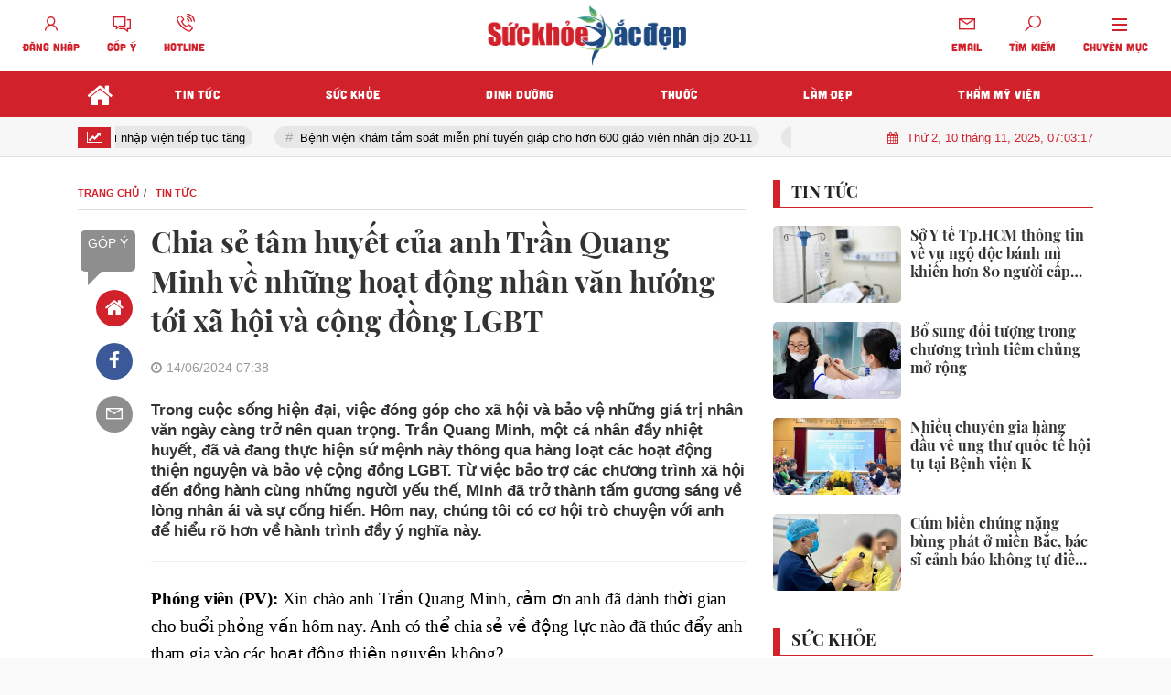

--- FILE ---
content_type: text/html; charset=UTF-8
request_url: https://suckhoevasacdep.com.vn/chia-se-tam-huyet-cua-anh-tran-quang-minh-ve-nhung-hoat-dong-nhan-van-huong-toi-xa-hoi-va-cong-dong-lgbthtml-1351.html
body_size: 27839
content:
<!DOCTYPE html>
<html lang="vi">
    <head>
    <meta charset="utf-8"/>
    <meta http-equiv="X-UA-Compatible" content="IE=edge">
    <meta name="viewport" content="width=device-width, initial-scale=1.0, maximum-scale=1.0, user-scalable=0">
    <meta name="csrf-token" content="6ti9u6NYDHJp2f3Myndbq1dsnq8eLOu6LJQNu0Xv">
    <link rel="icon" type="image/png" href="/uploads/images/setting/2022/03/18/icon-1647587263.png?ver=1748329189">

    <title>Chia sẻ tâm huyết của anh Trần Quang Minh về những hoạt động nhân văn hướng tới xã hội và cộng đồng LGBT</title>
<meta name="description" content="Trong cuộc sống hiện đại, việc đóng góp cho xã hội và bảo vệ những giá trị nhân văn ngày càng trở nên quan trọng. Trần Quang Minh, một cá nhân đầy nhiệt huyết, đã và đang thực hiện sứ mệnh này thông qua hàng loạt các hoạt động thiện nguyện và bảo vệ cộng đồng LGBT. Từ việc bảo trợ các chương trình xã hội đến đồng hành cùng những người yếu thế, Minh đã trở thành tấm gương sáng về lòng nhân ái và sự cống hiến. Hôm nay, chúng tôi có cơ hội trò chuyện với anh để hiểu rõ hơn về hành trình đầy ý ng...">
<meta name="keywords" content="Chia sẻ tâm huyết của anh Trần Quang Minh về những hoạt động nhân văn hướng tới xã hội và cộng đồng LGBT,Trần Quang Minh LGBT,Trần Quang Minh,cộng đồng LGBT,Trần Quang Minh bảo vệ cộng đồng LGBT,thiện nguyện,từ thiện">
<meta name="robots" content="index,follow">
<meta property="fb:app_id" content="485651509059740">
<meta name="revisit-after" content="1 days">
<meta name="pubdate" content="2024-06-14T07:38:43.000000+07:00">
<meta property="article:published_time" content="2024-06-14T07:38:43.000000+07:00">
<meta name="lastmod" content="2024-06-14T07:40:18.000000+07:00">
<meta property="article:modified_time" content="2024-06-14T07:40:18.000000+07:00">
<link rel="canonical" href="https://suckhoevasacdep.com.vn/chia-se-tam-huyet-cua-anh-tran-quang-minh-ve-nhung-hoat-dong-nhan-van-huong-toi-xa-hoi-va-cong-dong-lgbthtml-1351.html/"/>
<meta property="og:site_name" content="Sức khỏe và Sắc đẹp" />
<meta property="og:type" content="website" />
<meta property="og:locale" content="vi_VN" />
<meta property="og:locale:alternate" content="vi_VN" />
<meta property="og:title" content="Chia sẻ tâm huyết của anh Trần Quang Minh về những hoạt động nhân văn hướng tới xã hội và cộng đồng LGBT" />
<meta property="og:description" content="Trong cuộc sống hiện đại, việc đóng góp cho xã hội và bảo vệ những giá trị nhân văn ngày càng trở nên quan trọng. Trần Quang Minh, một cá nhân đầy nhiệt huyết, đã và đang thực hiện sứ mệnh này thông qua hàng loạt các hoạt động thiện nguyện và bảo vệ cộng đồng LGBT. Từ việc bảo trợ các chương trình xã hội đến đồng hành cùng những người yếu thế, Minh đã trở thành tấm gương sáng về lòng nhân ái và sự cống hiến. Hôm nay, chúng tôi có cơ hội trò chuyện với anh để hiểu rõ hơn về hành trình đầy ý ng..." />
<meta property="og:url" content="https://suckhoevasacdep.com.vn/chia-se-tam-huyet-cua-anh-tran-quang-minh-ve-nhung-hoat-dong-nhan-van-huong-toi-xa-hoi-va-cong-dong-lgbthtml-1351.html/" />
<meta property="og:image" content="https://suckhoevasacdep.com.vn/uploads/images/blog/2024/06/14/z5536720670678-ff4b2f9e7c0ea4ad8469e420a42cf666-1718325600.jpg" />
<meta property="og:image:height" content="315" />
<meta property="og:image:width" content="600" />


<script type="application/ld+json">{"@context":"https:\/\/schema.org","@type":"WebPage","description":"Thông tin sức khỏe, Tin tức sức khỏe, Bí quyết làm đẹp, Chăm sắc sắc đẹp...","url":"Sức khỏe và Sắc đẹp","image":"https:\/\/suckhoevasacdep.com.vn\/uploads\/images\/setting\/2022\/03\/18\/chia-se-mxh-1647587231.jpg","datePublished":"2024-06-14T07:38:43.000000+07:00","dateModified":"2024-06-14T07:40:18.000000+07:00"}</script>
    
    <link href="https://suckhoevasacdep.com.vn/themes/webblog/public/css/app.css?v=1748329189" rel="stylesheet" type="text/css" />




<link href="https://vjs.zencdn.net/7.8.4/video-js.css" rel="stylesheet" />
<style>
    .box-sharing {
        width: 100%;
        float: none;
        background: #f7f7f7;
        padding: 5px 15px;
        margin-bottom: 20px;
        overflow: hidden;
        display: inline-flex;
    }

    .box-sharing .fbplugin {
        float: left;
        margin: 6px 8px 0 0;
        padding: 4px 0px 0 0;
        border-right: 1px solid #ddd;
        height: 40px;
    }

    .box-sharing .social {
        font-size: 16px;
        font-size: 1.6rem;
        display: inline-flex;
        height: 45px;
        align-items: center;
        margin-left: 5px;
    }
    .box-sharing .social frame{
        width: 0px;
        height: 0px;
    }
    
    .icon-social-zalo {
        width: 13px;
        height: 16px;
        display: inline-block;
        background: url('https://stc.sp.zdn.vn/share/logo_white_s_2x.png') no-repeat;
        background-size: contain !important;
        margin: 1px auto 0;
        vertical-align: middle;
    }
    .box-sharing .social li {
        float: left;
        margin-top: 2px;
    }
    .box-sharing .social * {
        color: #009cd7;
    }
    .box-sharing .social li a {
        text-align: center;
        width: 40px;
        height: 40px;
        padding: 11px 0;
        -webkit-border-radius: 50%;
        -moz-border-radius: 50%;
        -ms-border-radius: 50%;
        -o-border-radius: 50%;
        border-radius: 50%;
        color: #fff;
        display: block;
    }
    .box-sharing .social li a.print{
        font-size: 23px;
        padding: 4px 0;
    }
    .box-sharing .social .icon-social-facebook {
        font-size: 17px;
        font-size: 1.7rem;
    }
    .zalo-share-button {
   
        background: inherit;
        color: #fff;
        display: inline-block;
        padding: 0;
        border-radius: 5px;
        position: relative;
        left: 0;
        cursor: pointer;

    }
    .box-sharing .social li a.zb-btn-blue--small {
        display: block;
        background-color: #03a5fa;
        color: #fff;
        width: 70px;
        height: 25px;
        line-height: 25px;
        text-decoration: none;
        font-size: 11px;
        -webkit-border-radius: 3px;
        -moz-border-radius: 3px;
        border-radius: 3px;
        text-align: center;
        padding: 0;
    }
</style>
    <style>
        .link-source-wrapper {
            width: auto;
            display: block;
            box-sizing: border-box;
            float: right;
            position: relative;
            padding-top: 15px;
            text-align: left
        }

        .clearfix.link-source-wrapper, .clearfix.bottom-info {
            zoom: 1
        }

        .bottom-info {
            display: block;
            text-align: right;
            font-weight: 700;
            margin-top: -10px
        }

        .link-source-wrapper .link-source-name {
            font: normal 12px/14px Arial
        }

        .link-source-name {
            color: #888;
            box-sizing: border-box;
            background: #f2f2f2;
            border-radius: 100px;
            padding: 9px 11px;
            display: block
        }

        .link-source-wrapper .link-source-name * {
            font-family: arial;
            font-size: 12px;
            line-height: normal
        }

        .link-source-name svg {
            position: relative;
            top: -2px;
            margin-left: 5px
        }

        .link-source-name span {
            color: #444444b8;
            font-weight: 700;
            font-size: 12px
        }

        .link-source-wrapper {
            width: auto;
            display: block;
            box-sizing: border-box;
            float: right;
            position: relative;
            padding-top: 15px;
            text-align: left
        }

        .link-source-wrapper .link-source-detail, .link-source-wrapper .link-source-detail * {
            font-family: arial;
            line-height: normal
        }

        .link-source-detail {
            opacity: 0;
            visibility: hidden;
            background: rgba(0, 0, 0, .9);
            border-radius: 6px;
            width: 300px;
            max-width: 300px;
            position: absolute;
            right: 0;
            bottom: 50px;
            padding: 10px 12px;
            z-index: 5;
            transition: all .5s ease .3s
        }

        .link-source-detail.open-tp {
            opacity: 1;
            visibility: visible
        }

        span.link-source-detail-title {
            color: rgba(255, 255, 255, .8);
            font: normal 10px/11px Arial
        }

        span.btn-copy-link-source {
            float: right;
            cursor: pointer
        }

        span.btn-copy-link-source svg {
            position: relative;
            top: 1px
        }

        span.btn-copy-link-source i {
            font: normal 10px/11px Arial;
            color: #fff
        }

        a.link-source-full {
            font: normal 12px/14px Arial;
            color: #fff;
            display: block;
            margin-top: 5px;
            word-break: break-word
        }

        .link-source-detail .arrow-down {
            width: 0;
            height: 0;
            border-left: 10px solid transparent;
            border-right: 10px solid transparent;
            border-top: 10px solid rgba(0, 0, 0, .9);
            position: absolute;
            bottom: -10px;
            right: 16px
        }
    </style>

    <style>
        :root {
            --color-primary: #D1212B;
            --color-secondary: #1F4A81;
            --primary-font: Arial,Helvetica,sans-serif;
        }

        .count_cmt{
display:none !important;
}
#header_3 {
    z-index: 8;
}


@font-face {
  font-family: 'iCielBCCubano-Normal';
  src: url('/frontend/fonts/iCielBCCubano-Normal/iCielBCCubano-Normal.eot?#iefix') format('embedded-opentype'),  
  url('/frontend/fonts/iCielBCCubano-Normal/iCielBCCubano-Normal.otf')  format('opentype'),
       url('/frontend/fonts/iCielBCCubano-Normal/iCielBCCubano-Normal.woff') format('woff'), 
       url('/frontend/fonts/iCielBCCubano-Normal/iCielBCCubano-Normal.ttf')  format('truetype'), 
       url('/frontend/fonts/iCielBCCubano-Normal/iCielBCCubano-Normal.svg#iCielBCCubano-Normal') format('svg');
  font-weight: normal;
  font-style: normal;
}


@font-face{
    font-family:'PlayfairDisplayBold';
    font-style:normal;
    font-weight:600;
    src:url("/frontend/fonts/PlayfairDisplayBold/PlayfairDisplayBold.ttf") format("truetype");
    
}

.section-vedet .box-news-larger .content>.title>a {
    font-family: "PlayfairDisplayBold", Arial;
}
.box-news>.content>.title>a, .style_img_left .content .title, .review-section .main-content .threads .box-news .title a, .moi_cap_nhat .box-news>.content>.title>a, .moi_cap_nhat .item-news .content>.title>a , .box-related .box-news.box-news-image-left .title , .box-article .tieudiem .box-news .title a , .box-other-articles .item-news .title a{
    font-family: "PlayfairDisplayBold", Arial;
}
.title-box-category .parent-cat, .article-detail .article-title, .title-box-category .parent-cate , .widget-title .main-title{
    font-family: "PlayfairDisplayBold", Arial;
}
.secondary-vedet .content>.title>a ,.box-news-larger .content>.title>a, .featured-news .box-news>.content>.title>a, .box-cate-featured .item-news.full-thumb .title-news a, .section-magazine .album-list .article-item .album-title>p {
    font-family: "PlayfairDisplayBold", Arial;
}

.topbar-body .header-top-right .group-search{
margin-top:0;
}

.topbar-body .header-top-right .search {
    width: 100%;
    float: left;
}

.box-navigation .title a, .box-navigation span{
font-size:18px;
}
.tin_mau_vang_box {
    background: #dfdfdf;
}

#tin_noi_bat_6 .box-news-larger .thumb-art {
    width: 100%;
}
#tin_noi_bat_6 .tnb_meta {
    width: 100%;
    position: absolute;
    bottom: 0;
    padding: 25px;
    padding-left: 20%;
    background-color: rgba(0, 0, 0, 0.5);
    transition: all .3s;
    color: #ffffff;
    z-index: 2;
}
#tin_noi_bat_6 .tnb_meta a,
#tin_noi_bat_6 .tnb_meta a:hover,
#tin_noi_bat_6 .tnb_meta a:focus{
 font-size: 38px;
    color: #ffffff !important;
 font-family: "UVN Giong Song";
font-weight: 700 !important;
}
.wrapper-topstory .box-news-larger {
    position: relative;
}

#header_3 .navbar-default a.link-home {
    background-image: url(/frontend/images/home.png?ver=3);
text-indent: -9999px;
background-position: -3px -3px;
}
.ndt-logo{
margin: 0 auto;
}
.ndt-logo img {
    display: block;
    text-align: left;
        float: left;
    margin: 0 auto;
}
.menu_footer .menus>li>a {
    text-align: left;
    color: rgb(221 0 38);
}
.footer_cf{
    background-color: #dd0026;
  color: #FFF;
    padding: 10px 0;
}
.header-top-right .search button[type=submit]{
    background-color: #dd0026;
}

.footer_cf a{
    color: #FFF;
}

.ndt-header .ndt-logo img {
      margin-top: 5px !important;
}


.ndt-header .promotions{
margin-top: 0;
}
.style_img_left .content .title {

    display: inline-block;
}
.breadcrumbs a {
    text-transform: uppercase;
}
.box-cate-featured .item-news .description {

    display: block;

}
.item-news-common p.meta-news {
    margin: 5px 0;
}


@media (min-width: 1199px)
{
.moi_cap_nhat .style_img_left .content {

    height: auto;

}
}
.mega-menu .category-name a,.list-bc li>a,.upcase {
    text-transform: inherit;
}


@media (max-width: 767px){
.footer_cf {

    text-align: left;
    padding-left: 15px;
}
.footer_cf p {
margin-bottom: 0px;
}
#header_3 .ndt-logo-mobile img {

    margin: 0;
float:left;

}
#header_3 .navbar-header {

}
.logo-footer img {

    max-height: 100px;

}
}



.header-top-right .news_hot_item {
    background-color: #00a751;
}

.header-top-right .news-new-item {
    background-color: #ed1d24;
}


.article-detail .article-content img {
        margin: 0 auto;
}

.title_button a{
    width: 135px;
}

@media (max-width: 767px)
{

}
@media screen and (min-width: 767px){
   .moi_cap_nhat .style_img_left .content .title {
    line-height: 27px;
    font-size: 1.4em;
  } 
  .moi_cap_nhat .item-news .content>.title>a {
        font-size: 22px;
  }
}

@media (max-width: 992px)
{
#header_3 .nav>li>a {
text-align: left;
    padding-left: 40px;
}
#header_3 .open_sub {

    left: 0;

}
}

@media (min-width:1400px){
    .header-logo {
        height:70px
    }
    .horizontal-megamenu > .menu-item > .menu-link .nav-link-text {
        font-size:15px
    }
}

.horizontal-megamenu>.menu-item>.menu-link .nav-link-text, .woodmart-info-box .info-box-content label {
        font-weight: 400;
}
.td-subcat-filter {
    display:none;
}
.multimedia-plus.multimedia-mobile {
    background: var(--color-primary);
    margin-bottom: 15px;
}
.box-quote .image-wrapper{
    display:none
}
.box-quote .box-news:after {
    content:"\f10e";
    font-family:'FontAwesome';
    color:#c5c5c5;
    position: absolute;
    bottom: -15px;
    right: 0;
}
.box-quote .box-news
{    margin-bottom: 15px;
    padding-bottom: 10px;
    
}
.box-quote .box-news:before {
    content:"";
    width:90%;
    height:1px;
    background: #c5c5c5;
    display: block;
    position: absolute;
    bottom: -5px;
    left: 0;
    
}
.section_video.video-type-2 .tin_video_index {
        background-color: var(--color-secondary);
}
 .section-vedet.vedet-type-8 .box-news-larger .image-wrapper>.image-medium {
       padding-bottom: 50%;
 }
 .title-box-category.default .inner-title:before, .widget-title.default .inner-title:before {
    content: "";
    width: 2px;
    height: 2px;
    background: var(--color-primary);
    position: absolute;
    left: 0;
    bottom: -7px;
    width: 8px;
    height: 30px;
}
.title-box-category.default, .widget-title.default {
    border-bottom: solid 1px var(--color-primary);
    height: 35px;
    display: flex;
    align-items: center;
}
.video .box-cate-featured-vertical.no-thumb .sub-news-cate .item:before {
    content: "\f144";
    width: 0;
    height: 0;
    font-size: 18px;
    background-color: transparent;
    position: absolute;
    left: 0;
    top: 18px;
    font-family:"fontawesome";
        color: #383636;
}
.video .box-cate-featured-vertical.no-thumb .sub-news-cate .item {
    padding: 10px 0 10px 25px;
}
.video {
        background-color: #F7F7F7;
    padding: 15px;
}
.video .title a, .video .sub-news-cate .item a {
    color: #383636;
}
.time-public {
    display:none !important;
}
#hashtag-trending .has-marquee {
    -webkit-animation: marquee 85s linear infinite;
    animation: marquee 85s linear infinite;
}
@media screen and (min-width: 991px){
   .header-type-2 .header-logo {
    max-height: none;
    max-width: 300px;
        width: 300px;
    height: auto;
  }
}

@media (max-width: 1440px) {
    .section-vedet.vedet-type-8 .box-news-larger .image-wrapper>.image-medium {
       padding-bottom: 42%;
    }
}
@media (max-width: 1366px) {
    .section-vedet.vedet-type-8 .box-news-larger .image-wrapper>.image-medium {
       padding-bottom: 40%;
    }
}        
    </style>

    <script>
        var WN_Data = {
            app_url: "https://suckhoevasacdep.com.vn",
            prefix_url: "",
            full_url: "https://suckhoevasacdep.com.vn",
            locale: "vi",
            user_id: null,
            user: null,
            session_id: "SxbNXvZcGgSPTiJQEBmyMk4upNtqAAWd59T9aPjm",
            app_url: "https://suckhoevasacdep.com.vn"
        };
    </script>

    
            <!-- Global site tag (gtag.js) - Google Analytics -->
<script async src="https://www.googletagmanager.com/gtag/js?id=UA-68088348-13"></script>
<script>
  window.dataLayer = window.dataLayer || [];
  function gtag(){dataLayer.push(arguments);}
  gtag('js', new Date());

  gtag('config', 'UA-68088348-13');
</script>        </head>    <body class=" ">
    <div id="app">
        <div class="no-margin-ads">
                    </div>
        <header class="header-wrap header-type-1  bg-white desktop-logo-center">
    <form id="logout-form" action="https://suckhoevasacdep.com.vn/logout" method="POST" style="display: none;">
        <input type="hidden" name="_token" value="6ti9u6NYDHJp2f3Myndbq1dsnq8eLOu6LJQNu0Xv">
    </form>
    <div class="header-wrap-inner">
        <div class="header-top-row" >
            <div class="container-fluid">
                <div class="row flex-row flex-nowrap justify-content-between general-header-inner">
                    <div class="header-column-left whb-visible-lg">
                        <div class="info-box-wrapper site-header__tool">
                         
                                                        <div class="woodmart-info-box cursor-pointer text-center login-side-opener">
                                    <div class="box-icon-wrapper  box-with-icon box-icon-simple">
                                        <a rel="nofollow" href="https://suckhoevasacdep.com.vn/login" class="info-box-icon">
                                            <i class="lar la-user"></i>
                                        </a>
                                    </div>
                                    <div class="info-box-content">
                                        <label><a rel="nofollow" href="https://suckhoevasacdep.com.vn/login" class="dang_nhap">Đăng
                                                nhập</a></label>
                                    </div>
                                </div>
                                                                                                                                                    <div class="item cursor-pointer text-center">
                                    <a href="/gop-y"  class="woodmart-info-box">
                                        <div class="box-icon-wrapper  box-with-icon box-icon-simple">
                                            <span class="info-box-icon">
                                            <i class="lar la-comments"></i>
                                            </span>
                                        </div>
                                        <div class="info-box-content">
                                            <label>Góp ý</label>
                                        </div>
                                    </a>
                                                                    </div>
                                                                                        
                               
                            <div class="item cursor-pointer text-center hotline">
                                <a href="javascript:void(0);" data-toggle="dropdown" class="woodmart-info-box"
                                   data-display="static">
                                    <div class="box-icon-wrapper  box-with-icon box-icon-simple">
                                        <div class="info-box-icon">
                                            <i class="las la-phone-volume"></i>
                                        </div>
                                    </div>
                                    <div class="info-box-content">
                                        <label>Hotline</label>
                                    </div>
                                </a>
                                <div class="dropdown-menu dropdown-fullwidth" aria-labelledby="dropdownMenuButton">
                                    <ul class="utilities">
                                        <li>
                                            <a href="tel:">
                                                <i class="las la-phone-volume"></i>
                                                <span style="font-size:16px"></span>
                                            </a>
                                        </li>
                                    </ul>
                                </div>
                            </div>
                        </div>
                    </div>

                    <div class="whb-column header-col-center whb-visible-lg">
                                                <a href="/" class="header-logo" style="max-width: 250px;">
                            <img src="/uploads/images/setting/2022/03/18/logo-sksd-1-1647587119.png?ver=1748329189" alt="">
                        </a>
                                            </div>

                    <div class="header-column-right whb-column whb-visible-lg">
                        <div class="info-box-wrapper site-header__tool">
                            <div class="item cursor-pointer text-center email">
                                <a href="javascript:void(0);" data-toggle="dropdown" class="woodmart-info-box"
                                   data-display="static" aria-expanded="true">
                                    <div class="box-icon-wrapper  box-with-icon box-icon-simple">
                                        <div class="info-box-icon">
                                            <i class="lar la-envelope"></i>
                                        </div>
                                    </div>
                                    <div class="info-box-content">
                                        <label>Email</label>
                                    </div>
                                </a>
                                <div class="dropdown-menu dropdown-fullwidth" aria-labelledby="dropdownMenuButton">
                                    <ul class="utilities">
                                        <li>
                                            <a href="mailto:">
                                                <i class="lar la-envelope"></i>
                                                <span></span>
                                            </a>
                                        </li>
                                    </ul>
                                </div>
                            </div>
                            
                            <div class="woodmart-info-box cursor-pointer text-center show-search-form">
                                <div class="box-icon-wrapper  box-with-icon box-icon-simple">
                                    <div class="info-box-icon">
                                        <i class="las la-search"></i>
                                    </div>
                                </div>
                                <div class="info-box-content">
                                    <label>Tìm kiếm</label>
                                </div>

                                <div class="tdb-drop-down-search" aria-labelledby="td-header-search-button">
                                    <div class="tdb-drop-down-search-inner">
                                        <form method="get" class="tdb-search-form" action="https://suckhoevasacdep.com.vn/tim-kiem.html">
                                            <div class="tdb-search-form-inner">
                                                <input class="tdb-head-search-form-input" type="text" value=""
                                                       name="keyword" placeholder="Tìm kiếm..." autocomplete="off">
                                                <button class="wpb_button wpb_btn-inverse btn tdb-head-search-form-btn"
                                                        type="submit">
                                                    <span>Tìm kiếm</span>
                                                </button>
                                            </div>
                                        </form>
                                        <div class="tdb-aj-search"></div>
                                    </div>
                                </div>
                            </div>
                            <div class="item cursor-pointer text-center desktop-category">
                                <a href="javascript:void(0);" class="woodmart-info-box mobile-trigger">
                                    <div class="box-icon-wrapper  box-with-icon box-icon-simple">
                                        <div class="info-box-icon">
                                            <div class="mobile-nav-icon">
                                                <div class="icon_menu"><span class="style_icon white-line"></span></div>
                                            </div>
                                        </div>
                                    </div>
                                    <div class="info-box-content">
                                        <label>Chuyên mục</label>
                                    </div>
                                </a>
                                                                    <div class="desktop-side-nav slide-from-left">
    <div class="close-mmenu">
        <div class="icon_menu">
            <span class="style_icon"></span>
        </div>
    </div>
	    <div class="mobile-menu-tab mobile-pages-menu">
        <div class="menu-mobile-menu-container">

            <ul class="site-mobile-menu">
            						<li class="menu-item ">
							<a class="menu-link" href="https://suckhoevasacdep.com.vn/c/tin-tuc" title="TIN TỨC"
							   data-url="https://suckhoevasacdep.com.vn/chia-se-tam-huyet-cua-anh-tran-quang-minh-ve-nhung-hoat-dong-nhan-van-huong-toi-xa-hoi-va-cong-dong-lgbthtml-1351.html"
							   data-link="https://suckhoevasacdep.com.vn/c/tin-tuc"
									>
								TIN TỨC
							</a>
														
						</li>
                    						<li class="menu-item ">
							<a class="menu-link" href="https://suckhoevasacdep.com.vn/c/suc-khoe" title="SỨC KHỎE"
							   data-url="https://suckhoevasacdep.com.vn/chia-se-tam-huyet-cua-anh-tran-quang-minh-ve-nhung-hoat-dong-nhan-van-huong-toi-xa-hoi-va-cong-dong-lgbthtml-1351.html"
							   data-link="https://suckhoevasacdep.com.vn/c/suc-khoe"
									>
								SỨC KHỎE
							</a>
														
						</li>
                    						<li class="menu-item ">
							<a class="menu-link" href="https://suckhoevasacdep.com.vn/c/dinh-duong" title="DINH DƯỠNG"
							   data-url="https://suckhoevasacdep.com.vn/chia-se-tam-huyet-cua-anh-tran-quang-minh-ve-nhung-hoat-dong-nhan-van-huong-toi-xa-hoi-va-cong-dong-lgbthtml-1351.html"
							   data-link="https://suckhoevasacdep.com.vn/c/dinh-duong"
									>
								DINH DƯỠNG
							</a>
														
						</li>
                    						<li class="menu-item ">
							<a class="menu-link" href="https://suckhoevasacdep.com.vn/c/thuoc" title="THUỐC"
							   data-url="https://suckhoevasacdep.com.vn/chia-se-tam-huyet-cua-anh-tran-quang-minh-ve-nhung-hoat-dong-nhan-van-huong-toi-xa-hoi-va-cong-dong-lgbthtml-1351.html"
							   data-link="https://suckhoevasacdep.com.vn/c/thuoc"
									>
								THUỐC
							</a>
														
						</li>
                    						<li class="menu-item ">
							<a class="menu-link" href="https://suckhoevasacdep.com.vn/c/lam-dep" title="LÀM ĐẸP"
							   data-url="https://suckhoevasacdep.com.vn/chia-se-tam-huyet-cua-anh-tran-quang-minh-ve-nhung-hoat-dong-nhan-van-huong-toi-xa-hoi-va-cong-dong-lgbthtml-1351.html"
							   data-link="https://suckhoevasacdep.com.vn/c/lam-dep"
									>
								LÀM ĐẸP
							</a>
														
						</li>
                    						<li class="menu-item ">
							<a class="menu-link" href="https://suckhoevasacdep.com.vn/c/tham-my-vien" title="THẨM MỸ VIỆN"
							   data-url="https://suckhoevasacdep.com.vn/chia-se-tam-huyet-cua-anh-tran-quang-minh-ve-nhung-hoat-dong-nhan-van-huong-toi-xa-hoi-va-cong-dong-lgbthtml-1351.html"
							   data-link="https://suckhoevasacdep.com.vn/c/tham-my-vien"
									>
								THẨM MỸ VIỆN
							</a>
														
						</li>
                    				</ul>
								        </div>
    </div>
</div>

                                                            </div>
                            

                        </div>
                    </div>
                                        <div class="whb-column mobile-left whb-hidden-lg">
                        <div class="mobile-logo">

                            <a href="/" class="header-logo">
                                                                    <img src="/uploads/images/setting/2022/03/18/logo-sksd-1-1647587119.png?ver=1748329189" alt="" height="50">
                                                            </a>


                        </div>
                    </div>
                    
                    <div class="whb-column mobile-right whb-hidden-lg">
                        <div class="woodmart-info-box cursor-pointer text-center hotline">
                            <div class="box-icon-wrapper  box-with-icon box-icon-simple">
                                <a href="tel:" class="info-box-icon">
                                    <i class="las la-phone-volume"></i>
                                </a>
                            </div>

                        </div>
                        <div class="woodmart-info-box cursor-pointer text-center show-search-form">
                            <div class="box-icon-wrapper  box-with-icon box-icon-simple">
                                <div class="info-box-icon">
                                    <i class="las la-search"></i>
                                </div>
                            </div>
                            <div class="tdb-drop-down-search" aria-labelledby="td-header-search-button">
                                <div class="tdb-drop-down-search-inner">
                                    <form method="get" class="tdb-search-form" action="https://suckhoevasacdep.com.vn/tim-kiem.html">
                                        <div class="tdb-search-form-inner">
                                            <input class="tdb-head-search-form-input" type="text" value=""
                                                   name="keyword" placeholder="Tìm kiếm..." autocomplete="off">
                                            <button class="wpb_button wpb_btn-inverse btn tdb-head-search-form-btn"
                                                    type="submit">
                                                <span>Tìm kiếm</span>
                                            </button>
                                        </div>
                                    </form>
                                    <div class="tdb-aj-search"></div>
                                </div>
                            </div>
                        </div>
                         
                                                    <div class="woodmart-info-box cursor-pointer text-center">
                                <div class="box-icon-wrapper  box-with-icon box-icon-simple">
                                    <a rel="nofollow" href="https://suckhoevasacdep.com.vn/login" class="info-box-icon">
                                        <i class="lar la-user"></i>
                                    </a>
                                </div>

                            </div>
                                                                        <div class="mobile-nav-icon mobile-trigger">
                            <div class="icon_menu"><span class="style_icon"></span></div>
                        </div>
                    </div>
                                    </div>
            </div>
        </div>
        <div class="header-bottom-row whb-visible-lg">
        <div class="container">
            <div class="row">
                <nav class="navbar navbar-expand-sm navbar-expand-full">
                    <ul class="navbar-nav menu-container horizontal-megamenu">
                        <li class="menu-item is_home hidden-xs">
                            <a href="https://suckhoevasacdep.com.vn" class="menu-link link-home">
                                <span class="nav-link-text"><i class="fa fa-home" aria-hidden="true"></i></span>
                            </a>
                        </li>
                                                    <li class="menu-item menu-item-default ">
                                <a class="menu-link" href="https://suckhoevasacdep.com.vn/c/tin-tuc" title="TIN TỨC"
                                    data-url="https://suckhoevasacdep.com.vn/chia-se-tam-huyet-cua-anh-tran-quang-minh-ve-nhung-hoat-dong-nhan-van-huong-toi-xa-hoi-va-cong-dong-lgbthtml-1351.html"
                                    data-link="https://suckhoevasacdep.com.vn/c/tin-tuc"
                                    >
                                                                                                            <span class="nav-link-text">TIN TỨC</span>
                                                                    </a>
                                                            </li>
                                                    <li class="menu-item menu-item-default ">
                                <a class="menu-link" href="https://suckhoevasacdep.com.vn/c/suc-khoe" title="SỨC KHỎE"
                                    data-url="https://suckhoevasacdep.com.vn/chia-se-tam-huyet-cua-anh-tran-quang-minh-ve-nhung-hoat-dong-nhan-van-huong-toi-xa-hoi-va-cong-dong-lgbthtml-1351.html"
                                    data-link="https://suckhoevasacdep.com.vn/c/suc-khoe"
                                    >
                                                                                                            <span class="nav-link-text">SỨC KHỎE</span>
                                                                    </a>
                                                            </li>
                                                    <li class="menu-item menu-item-default ">
                                <a class="menu-link" href="https://suckhoevasacdep.com.vn/c/dinh-duong" title="DINH DƯỠNG"
                                    data-url="https://suckhoevasacdep.com.vn/chia-se-tam-huyet-cua-anh-tran-quang-minh-ve-nhung-hoat-dong-nhan-van-huong-toi-xa-hoi-va-cong-dong-lgbthtml-1351.html"
                                    data-link="https://suckhoevasacdep.com.vn/c/dinh-duong"
                                    >
                                                                                                            <span class="nav-link-text">DINH DƯỠNG</span>
                                                                    </a>
                                                            </li>
                                                    <li class="menu-item menu-item-default ">
                                <a class="menu-link" href="https://suckhoevasacdep.com.vn/c/thuoc" title="THUỐC"
                                    data-url="https://suckhoevasacdep.com.vn/chia-se-tam-huyet-cua-anh-tran-quang-minh-ve-nhung-hoat-dong-nhan-van-huong-toi-xa-hoi-va-cong-dong-lgbthtml-1351.html"
                                    data-link="https://suckhoevasacdep.com.vn/c/thuoc"
                                    >
                                                                                                            <span class="nav-link-text">THUỐC</span>
                                                                    </a>
                                                            </li>
                                                    <li class="menu-item menu-item-default ">
                                <a class="menu-link" href="https://suckhoevasacdep.com.vn/c/lam-dep" title="LÀM ĐẸP"
                                    data-url="https://suckhoevasacdep.com.vn/chia-se-tam-huyet-cua-anh-tran-quang-minh-ve-nhung-hoat-dong-nhan-van-huong-toi-xa-hoi-va-cong-dong-lgbthtml-1351.html"
                                    data-link="https://suckhoevasacdep.com.vn/c/lam-dep"
                                    >
                                                                                                            <span class="nav-link-text">LÀM ĐẸP</span>
                                                                    </a>
                                                            </li>
                                                    <li class="menu-item menu-item-default ">
                                <a class="menu-link" href="https://suckhoevasacdep.com.vn/c/tham-my-vien" title="THẨM MỸ VIỆN"
                                    data-url="https://suckhoevasacdep.com.vn/chia-se-tam-huyet-cua-anh-tran-quang-minh-ve-nhung-hoat-dong-nhan-van-huong-toi-xa-hoi-va-cong-dong-lgbthtml-1351.html"
                                    data-link="https://suckhoevasacdep.com.vn/c/tham-my-vien"
                                    >
                                                                                                            <span class="nav-link-text">THẨM MỸ VIỆN</span>
                                                                    </a>
                                                            </li>
                                                                    </ul>
                </nav>
            </div>
        </div>
    </div>
    </div>

</header>
<div class="home_topbar type-default">
    <div class="container">
            <div class="topbar-body">
            <div class="row">
                <div class="topbar_threadhot col-lg-9 col-12 w7">
                    <div id="widget-ticker">
                                                    <label class="f-rbs"><i class="fa fa-line-chart" aria-hidden="true"></i></label>
                            <ul id="hashtag-trending" class="timeline">
                                                                <div class="has-marquee">
                                                                                                    <li class="hash-tag-item">
                                        <a href="https://suckhoevasacdep.com.vn/vu-nghi-ngo-doc-sau-khi-an-banh-mi-o-tp-hcm-so-nguoi-nhap-vien-tiep-tuc-tang-2383.html" title="Vụ nghi ngộ độc sau khi ăn bánh mì ở TP HCM: Số người nhập viện tiếp tục tăng">
                                            Vụ nghi ngộ độc sau khi ăn bánh mì ở TP HCM: Số người nhập viện tiếp tục tăng
                                        </a>
                                    </li>
                                                                    <li class="hash-tag-item">
                                        <a href="https://suckhoevasacdep.com.vn/benh-vien-kham-tam-soat-mien-phi-tuyen-giap-cho-hon-600-giao-vien-nhan-dip-20-11-2382.html" title="Bệnh viện khám tầm soát miễn phí tuyến giáp cho hơn 600 giáo viên nhân dịp 20-11">
                                            Bệnh viện khám tầm soát miễn phí tuyến giáp cho hơn 600 giáo viên nhân dịp 20-11
                                        </a>
                                    </li>
                                                                    <li class="hash-tag-item">
                                        <a href="https://suckhoevasacdep.com.vn/phuong-phap-moi-hua-hen-tri-cung-luc-benh-gout-va-gan-nhiem-mo-2381.html" title="Phương pháp mới hứa hẹn trị cùng lúc bệnh gout và gan nhiễm mỡ">
                                            Phương pháp mới hứa hẹn trị cùng lúc bệnh gout và gan nhiễm mỡ
                                        </a>
                                    </li>
                                                                    <li class="hash-tag-item">
                                        <a href="https://suckhoevasacdep.com.vn/be-gai-7-tuoi-rung-toc-toan-dau-hoi-phuc-ky-dieu-sau-mot-nam-2380.html" title="Bé gái 7 tuổi rụng tóc toàn đầu, hồi phục kỳ diệu sau một năm">
                                            Bé gái 7 tuổi rụng tóc toàn đầu, hồi phục kỳ diệu sau một năm
                                        </a>
                                    </li>
                                                                    <li class="hash-tag-item">
                                        <a href="https://suckhoevasacdep.com.vn/nam-thanh-nien-khong-uong-duoc-nuoc-khong-chiu-duoc-tieng-on-va-tu-vong-sau-20-ngay-bi-cho-can-2379.html" title="Nam thanh niên không uống được nước, không chịu được tiếng ồn và tử vong sau 20 ngày bị chó cắn">
                                            Nam thanh niên không uống được nước, không chịu được tiếng ồn và tử vong sau 20 ngày bị chó cắn
                                        </a>
                                    </li>
                                                                    <li class="hash-tag-item">
                                        <a href="https://suckhoevasacdep.com.vn/nhieu-co-so-ngung-hop-dong-kham-chua-benh-bhyt-nguoi-dan-tp-hcm-can-biet-2378.html" title="Nhiều cơ sở ngưng hợp đồng khám chữa bệnh BHYT, người dân TP HCM cần biết">
                                            Nhiều cơ sở ngưng hợp đồng khám chữa bệnh BHYT, người dân TP HCM cần biết
                                        </a>
                                    </li>
                                                                                                </div>
                                                            </ul>
                                            </div>
                </div>
                <div class="col-lg-3 col-12 w3 d-none d-lg-flex align-items-center">
                    <div class="timestemp">
                        <i class="fa fa-calendar" aria-hidden="true"></i>  <div id="clock" class="smallfont" style="margin-left:5px;">Thứ 6, ngày 16 tháng 8, 2019, 8:36:21 Chiều</div>
                    </div>
                    
                </div>
            </div>
        </div>
            
    </div>
</div>
<div class="clearfix"></div>
                <div class="container">
        <div class="no-margin-ads">
                    </div>
        </div>
        <div class="section-content">
            <div class="promotion-sticky pc-sticky-left">
                            </div>
            





    <div class="container article-detail">

        <div class="paper">
            <div class="box-3-1">
                <div class="row">
                    <div class="col-12 col-md-8 contents box-article" data-sticky-container>
                        <ol itemscope itemtype="http://schema.org/BreadcrumbList" class="breadcrumbs">
                            <li itemprop="itemListElement" itemscope
                                itemtype="http://schema.org/ListItem">
                                <a itemprop="item" href="https://suckhoevasacdep.com.vn" title="Trang chủ">
                                    <span itemprop="name">Trang chủ</span></a>
                                <meta itemprop="position" content="1"/>
                            </li>

                                                                                                <li itemprop="itemListElement" itemscope
                                        itemtype="http://schema.org/ListItem">
                                        <a itemprop="item" href="https://suckhoevasacdep.com.vn/c/tin-tuc" title="TIN TỨC">
                                            <span itemprop="name">TIN TỨC</span></a>
                                        <meta itemprop="position" content="2"/>
                                    </li>
                                                                                    </ol>
                                                <ul class="dt-news__social sticky-social-type-1" style="" data-margin-top="110" data-margin-bottom="25">
    <li>
				<a title="Góp ý" class="dt-social__item dt-social__item--comment" href="/gop-y">
            Góp ý
		</a>
		    </li>
    <li>
		<a title="Home" class="dt-social__item dt-social__item--home" href="/">
            <i class="fa fa-home" aria-hidden="true"></i>
		</a>
	</li>
	<li>
		<a target="_blank" title="Chia sẻ Facebook" href="https://www.facebook.com/sharer/sharer.php?u=https://suckhoevasacdep.com.vn/chia-se-tam-huyet-cua-anh-tran-quang-minh-ve-nhung-hoat-dong-nhan-van-huong-toi-xa-hoi-va-cong-dong-lgbthtml-1351.html" class="dt-social__item dt-social__item--facebook">
			<i class="dt-icon icon-facebook"></i>
		</a>
	</li>
	<li>
		<a title="Chia sẻ qua Email" class="dt-social__item" href="mailto:?subject=https://suckhoevasacdep.com.vn/chia-se-tam-huyet-cua-anh-tran-quang-minh-ve-nhung-hoat-dong-nhan-van-huong-toi-xa-hoi-va-cong-dong-lgbthtml-1351.html">
		<i class="lar la-envelope"></i>
		</a>
	</li>
</ul>                                                <div class="dt-news__body">

                        <h1 class="article-title f-rsb fs30 hdcontent">Chia sẻ tâm huyết của anh Trần Quang Minh về những hoạt động nhân văn hướng tới xã hội và cộng đồng LGBT</h1>



                        <div class="tacgia-area clearfix">
                                                                                    <div class="datetime upcase">
                                <p class="upcase">14/06/2024 07:38</p>
                            </div>
                                                                                </div>

                                                <h2 class="txt-head sapo">
                            Trong cuộc sống hiện đại, việc đóng góp cho xã hội và bảo vệ những giá trị nhân văn ngày càng trở nên quan trọng. Trần Quang Minh, một cá nhân đầy nhiệt huyết, đã và đang thực hiện sứ mệnh này thông qua hàng loạt các hoạt động thiện nguyện và bảo vệ cộng đồng LGBT. Từ việc bảo trợ các chương trình xã hội đến đồng hành cùng những người yếu thế, Minh đã trở thành tấm gương sáng về lòng nhân ái và sự cống hiến. Hôm nay, chúng tôi có cơ hội trò chuyện với anh để hiểu rõ hơn về hành trình đầy ý nghĩa này.
                        </h2>
                                                                                                                                                
                            
                        

                        <div class="article-content">
                            <p><span style="font-size:13.999999999999998pt; font-variant:normal; white-space:pre-wrap"><span style="font-family:'Times New Roman',serif"><span style="color:#000000"><span style="font-weight:700"><span style="font-style:normal"><span style="text-decoration:none">Phóng viên (PV):</span></span></span></span></span></span><span style="font-size:13.999999999999998pt; font-variant:normal; white-space:pre-wrap"><span style="font-family:'Times New Roman',serif"><span style="color:#000000"><span style="font-weight:400"><span style="font-style:normal"><span style="text-decoration:none"> Xin chào anh Trần Quang Minh, cảm ơn anh đã dành thời gian cho buổi phỏng vấn hôm nay. Anh có thể chia sẻ về động lực nào đã thúc đẩy anh tham gia vào các hoạt động thiện nguyện không?</span></span></span></span></span></span></p>

<p style="line-height:1.38; text-align:justify; margin-top:16px; margin-bottom:16px"><span style="font-size:13.999999999999998pt; font-variant:normal; white-space:pre-wrap"><span style="font-family:'Times New Roman',serif"><span style="color:#000000"><span style="font-weight:700"><span style="font-style:normal"><span style="text-decoration:none">Trần Quang Minh (TQM):</span></span></span></span></span></span><span style="font-size:13.999999999999998pt; font-variant:normal; white-space:pre-wrap"><span style="font-family:'Times New Roman',serif"><span style="color:#000000"><span style="font-weight:400"><span style="font-style:normal"><span style="text-decoration:none"> Chào bạn, động lực lớn nhất của tôi chính là mong muốn đóng góp cho xã hội, đặc biệt là những người có hoàn cảnh khó khăn và các bạn thuộc cộng đồng LGBT. Tôi tin rằng, mỗi hành động nhỏ của chúng ta đều có thể mang lại những thay đổi tích cực, và tôi muốn dùng sức mình để lan tỏa tinh thần yêu thương và sự sẻ chia.</span></span></span></span></span></span></p>

<figure class="tplCaption image"><img alt="z5535528916377-0b5e2ade3007b5538991e02f16822652-1718325333.jpg" src="https://suckhoevasacdep.com.vn/uploads/images/2024/06/14/z5535528916377-0b5e2ade3007b5538991e02f16822652-1718325333.jpg" /></figure>

<figure class="tplCaption image"><img alt="z5535528933254-0eda57bb0ae8ae08478f880c7a721446-1718325332.jpg" src="https://suckhoevasacdep.com.vn/uploads/images/2024/06/14/z5535528933254-0eda57bb0ae8ae08478f880c7a721446-1718325332.jpg" />
<figcaption><span style="font-size:13.999999999999998pt; font-variant:normal; white-space:pre-wrap"><span style="font-family:'Times New Roman',serif"><span style="color:#000000"><span style="font-weight:400"><span style="font-style:italic"><span style="text-decoration:none">Anh Trần Quang Mình - một con người thân thiện và giàu lòng nhân ái</span></span></span></span></span></span></figcaption>
</figure>

<p style="line-height:1.38; text-align:justify; margin-top:16px; margin-bottom:16px"><span style="font-size:13.999999999999998pt; font-variant:normal; white-space:pre-wrap"><span style="font-family:'Times New Roman',serif"><span style="color:#000000"><span style="font-weight:700"><span style="font-style:normal"><span style="text-decoration:none">PV:</span></span></span></span></span></span><span style="font-size:13.999999999999998pt; font-variant:normal; white-space:pre-wrap"><span style="font-family:'Times New Roman',serif"><span style="color:#000000"><span style="font-weight:400"><span style="font-style:normal"><span style="text-decoration:none"> Anh có thể chia sẻ thêm về chương trình “Hạt Gạo Chia Đôi” mà anh đang bảo trợ?</span></span></span></span></span></span></p>

<p style="line-height:1.38; text-align:justify; margin-top:16px; margin-bottom:16px"><span style="font-size:13.999999999999998pt; font-variant:normal; white-space:pre-wrap"><span style="font-family:'Times New Roman',serif"><span style="color:#000000"><span style="font-weight:700"><span style="font-style:normal"><span style="text-decoration:none">TQM:</span></span></span></span></span></span><span style="font-size:13.999999999999998pt; font-variant:normal; white-space:pre-wrap"><span style="font-family:'Times New Roman',serif"><span style="color:#000000"><span style="font-weight:400"><span style="font-style:normal"><span style="text-decoration:none"> “Hạt Gạo Chia Đôi” là chương trình của phòng khám Nhà Mình mà tôi rất tâm huyết. Chương trình này tập trung vào việc hỗ trợ lương thực cho những gia đình khó khăn. Mỗi phần gạo được chia sẻ không chỉ giúp họ vượt qua những khó khăn trước mắt mà còn là nguồn động viên lớn lao về tinh thần, khơi dậy niềm tin và hy vọng trong cuộc sống.</span></span></span></span></span></span></p>

<figure class="tplCaption image"><img alt="z5535529484219-eb5f3b1197f1e5b145d48ea048226b3e-1718325333.jpg" src="https://suckhoevasacdep.com.vn/uploads/images/2024/06/14/z5535529484219-eb5f3b1197f1e5b145d48ea048226b3e-1718325333.jpg" /></figure>

<figure class="tplCaption image"><img alt="z5535529487218-ef4835ad40d3a715ae8766419758f277-1718325333.jpg" src="https://suckhoevasacdep.com.vn/uploads/images/2024/06/14/z5535529487218-ef4835ad40d3a715ae8766419758f277-1718325333.jpg" />
<figcaption><span style="font-size:13.999999999999998pt; font-variant:normal; white-space:pre-wrap"><span style="font-family:'Times New Roman',serif"><span style="color:#000000"><span style="font-weight:400"><span style="font-style:italic"><span style="text-decoration:none">Thiện nguyện giúp cuộc sống của anh ý nghĩa và nhiều màu sắc hơn&nbsp;</span></span></span></span></span></span></figcaption>
</figure>

<p style="line-height:1.38; text-align:justify; margin-top:16px; margin-bottom:16px"><span style="font-size:13.999999999999998pt; font-variant:normal; white-space:pre-wrap"><span style="font-family:'Times New Roman',serif"><span style="color:#000000"><span style="font-weight:700"><span style="font-style:normal"><span style="text-decoration:none">PV:</span></span></span></span></span></span><span style="font-size:13.999999999999998pt; font-variant:normal; white-space:pre-wrap"><span style="font-family:'Times New Roman',serif"><span style="color:#000000"><span style="font-weight:400"><span style="font-style:normal"><span style="text-decoration:none"> Ngoài chương trình này, anh còn đồng hành cùng nhiều hoạt động khác. Anh có thể chia sẻ thêm về “Chương trình tiếp sức đến trường” không?</span></span></span></span></span></span></p>

<p style="line-height:1.38; text-align:justify; margin-top:16px; margin-bottom:16px"><span style="font-size:13.999999999999998pt; font-variant:normal; white-space:pre-wrap"><span style="font-family:'Times New Roman',serif"><span style="color:#000000"><span style="font-weight:700"><span style="font-style:normal"><span style="text-decoration:none">TQM:</span></span></span></span></span></span><span style="font-size:13.999999999999998pt; font-variant:normal; white-space:pre-wrap"><span style="font-family:'Times New Roman',serif"><span style="color:#000000"><span style="font-weight:400"><span style="font-style:normal"><span style="text-decoration:none"> Đúng vậy, “Chương trình tiếp sức đến trường” là một sáng kiến nhằm giúp đỡ các em học sinh có hoàn cảnh khó khăn có điều kiện tiếp tục học tập. Chúng tôi cung cấp học bổng, sách vở, quần áo và các nhu yếu phẩm cần thiết để các em có thể yên tâm đến trường. Tôi luôn tin rằng, giáo dục là chìa khóa để thay đổi tương lai, và không em nhỏ nào nên bị bỏ lại phía sau.</span></span></span></span></span></span></p>

<p style="line-height:1.38; text-align:center; margin-top:16px; margin-bottom:16px"><span style="font-size:13.999999999999998pt; font-variant:normal; white-space:pre-wrap"><span style="font-family:'Times New Roman',serif"><span style="color:#000000"><span style="font-weight:400"><span style="font-style:normal"><span style="text-decoration:none">&nbsp;</span></span></span></span></span></span></p>

<figure class="tplCaption image"><img alt="z5535530087918-6ac93bdee32110fb57310dd85a32374f-1718325328.jpg" src="https://suckhoevasacdep.com.vn/uploads/images/2024/06/14/z5535530087918-6ac93bdee32110fb57310dd85a32374f-1718325328.jpg" /></figure>

<figure class="tplCaption image"><img alt="z5535530118999-7e1230ca793a9062fe74a30acaf985fe-1718325326.jpg" src="https://suckhoevasacdep.com.vn/uploads/images/2024/06/14/z5535530118999-7e1230ca793a9062fe74a30acaf985fe-1718325326.jpg" />
<figcaption><span style="font-size:13.999999999999998pt; font-variant:normal; white-space:pre-wrap"><span style="font-family:'Times New Roman',serif"><span style="color:#000000"><span style="font-weight:400"><span style="font-style:italic"><span style="text-decoration:none">Tình yêu thương và sự sẻ chia của anh Minh mang lại niềm hạnh phúc cho những người cần giúp đỡ</span></span></span></span></span></span></figcaption>
</figure>

<p style="line-height:1.38; text-align:justify; margin-top:16px; margin-bottom:16px"><span style="font-size:13.999999999999998pt; font-variant:normal; white-space:pre-wrap"><span style="font-family:'Times New Roman',serif"><span style="color:#000000"><span style="font-weight:700"><span style="font-style:normal"><span style="text-decoration:none">PV:</span></span></span></span></span></span><span style="font-size:13.999999999999998pt; font-variant:normal; white-space:pre-wrap"><span style="font-family:'Times New Roman',serif"><span style="color:#000000"><span style="font-weight:400"><span style="font-style:normal"><span style="text-decoration:none"> Bên cạnh đó, anh còn là nhà tài trợ cho bếp cơm Hoa Sen ở TP Vĩnh Long. Anh có thể nói thêm về hoạt động này?</span></span></span></span></span></span></p>

<p style="line-height:1.38; text-align:justify; margin-top:16px; margin-bottom:16px"><span style="font-size:13.999999999999998pt; font-variant:normal; white-space:pre-wrap"><span style="font-family:'Times New Roman',serif"><span style="color:#000000"><span style="font-weight:700"><span style="font-style:normal"><span style="text-decoration:none">TQM:</span></span></span></span></span></span><span style="font-size:13.999999999999998pt; font-variant:normal; white-space:pre-wrap"><span style="font-family:'Times New Roman',serif"><span style="color:#000000"><span style="font-weight:400"><span style="font-style:normal"><span style="text-decoration:none"> Bếp cơm Hoa Sen là nơi chúng tôi cung cấp những bữa ăn miễn phí cho bà con có hoàn cảnh khó khăn vào mỗi ngày mùng 1 âm lịch. Những bữa cơm này không chỉ giúp họ no bụng mà còn là cách chúng tôi thể hiện sự quan tâm và chia sẻ với cộng đồng. Nhìn thấy nụ cười và sự biết ơn của mọi người là niềm hạnh phúc lớn lao đối với tôi.</span></span></span></span></span></span></p>

<p style="line-height:1.38; text-align:justify; margin-top:16px; margin-bottom:16px"><span style="font-size:13.999999999999998pt; font-variant:normal; white-space:pre-wrap"><span style="font-family:'Times New Roman',serif"><span style="color:#000000"><span style="font-weight:700"><span style="font-style:normal"><span style="text-decoration:none">PV:</span></span></span></span></span></span><span style="font-size:13.999999999999998pt; font-variant:normal; white-space:pre-wrap"><span style="font-family:'Times New Roman',serif"><span style="color:#000000"><span style="font-weight:400"><span style="font-style:normal"><span style="text-decoration:none"> Anh đã dành rất nhiều tâm huyết cho cộng đồng LGBT. Anh có thể chia sẻ về những hoạt động cụ thể mà anh đã thực hiện?</span></span></span></span></span></span></p>

<p style="line-height:1.38; text-align:justify; margin-top:16px; margin-bottom:16px"><span style="font-size:13.999999999999998pt; font-variant:normal; white-space:pre-wrap"><span style="font-family:'Times New Roman',serif"><span style="color:#000000"><span style="font-weight:700"><span style="font-style:normal"><span style="text-decoration:none">TQM:</span></span></span></span></span></span><span style="font-size:13.999999999999998pt; font-variant:normal; white-space:pre-wrap"><span style="font-family:'Times New Roman',serif"><span style="color:#000000"><span style="font-weight:400"><span style="font-style:normal"><span style="text-decoration:none"> Tôi đã và đang đồng hành cùng cộng đồng LGBT ở nhiều tỉnh thành, từ việc gây quỹ, tài trợ bảo hiểm y tế, cung cấp thực phẩm đến thuốc phòng chống bệnh tật. Tôi hiểu rằng, cộng đồng LGBT cần được bảo vệ và hỗ trợ để sống một cuộc sống bình đẳng và hạnh phúc. Chúng tôi đã tổ chức nhiều hoạt động và chương trình để nâng cao nhận thức và hỗ trợ cộng đồng này một cách thiết thực nhất.</span></span></span></span></span></span></p>

<figure class="tplCaption image"><img alt="z5535530541785-07d8df363130571b6269479100532ccd-1718325330.jpg" src="https://suckhoevasacdep.com.vn/uploads/images/2024/06/14/z5535530541785-07d8df363130571b6269479100532ccd-1718325330.jpg" />
<figcaption><span style="font-size:13.999999999999998pt; font-variant:normal; white-space:pre-wrap"><span style="font-family:'Times New Roman',serif"><span style="color:#000000"><span style="font-weight:400"><span style="font-style:italic"><span style="text-decoration:none">Anh luôn bảo vệ và hỗ trợ cộng đồng LGBT</span></span></span></span></span></span></figcaption>
</figure>

<p style="line-height:1.38; text-align:justify; margin-top:16px; margin-bottom:16px"><span style="font-size:13.999999999999998pt; font-variant:normal; white-space:pre-wrap"><span style="font-family:'Times New Roman',serif"><span style="color:#000000"><span style="font-weight:700"><span style="font-style:normal"><span style="text-decoration:none">PV:</span></span></span></span></span></span><span style="font-size:13.999999999999998pt; font-variant:normal; white-space:pre-wrap"><span style="font-family:'Times New Roman',serif"><span style="color:#000000"><span style="font-weight:400"><span style="font-style:normal"><span style="text-decoration:none"> Anh cũng tài trợ cho các tổ chức đoàn viên thanh niên của các trường đại học. Anh có thể chia sẻ về mục tiêu của hoạt động này không?</span></span></span></span></span></span></p>

<p style="line-height:1.38; text-align:justify; margin-top:16px; margin-bottom:16px"><span style="font-size:13.999999999999998pt; font-variant:normal; white-space:pre-wrap"><span style="font-family:'Times New Roman',serif"><span style="color:#000000"><span style="font-weight:700"><span style="font-style:normal"><span style="text-decoration:none">TQM:</span></span></span></span></span></span><span style="font-size:13.999999999999998pt; font-variant:normal; white-space:pre-wrap"><span style="font-family:'Times New Roman',serif"><span style="color:#000000"><span style="font-weight:400"><span style="font-style:normal"><span style="text-decoration:none"> Mục tiêu của tôi là khuyến khích và tạo điều kiện cho thế hệ trẻ phát triển toàn diện. Tôi tin rằng, thế hệ trẻ là tương lai của đất nước, và việc hỗ trợ họ sẽ góp phần xây dựng một xã hội văn minh và tiến bộ hơn. Các hoạt động này bao gồm hỗ trợ tài chính, cung cấp học bổng và tổ chức các chương trình phát triển kỹ năng.</span></span></span></span></span></span></p>

<figure class="tplCaption image"><img alt="z5535531099399-b41fbaa7c37066d347956268f36cc665-1718325331.jpg" src="https://suckhoevasacdep.com.vn/uploads/images/2024/06/14/z5535531099399-b41fbaa7c37066d347956268f36cc665-1718325331.jpg" />
<figcaption><span style="font-size:13.999999999999998pt; font-variant:normal; white-space:pre-wrap"><span style="font-family:'Times New Roman',serif"><span style="color:#000000"><span style="font-weight:400"><span style="font-style:italic"><span style="text-decoration:none">Anh bảo vệ người yếu thế trong xã hội</span></span></span></span></span></span></figcaption>
</figure>

<p style="line-height:1.38; text-align:justify; margin-top:16px; margin-bottom:16px"><span style="font-size:13.999999999999998pt; font-variant:normal; white-space:pre-wrap"><span style="font-family:'Times New Roman',serif"><span style="color:#000000"><span style="font-weight:700"><span style="font-style:normal"><span style="text-decoration:none">PV:</span></span></span></span></span></span><span style="font-size:13.999999999999998pt; font-variant:normal; white-space:pre-wrap"><span style="font-family:'Times New Roman',serif"><span style="color:#000000"><span style="font-weight:400"><span style="font-style:normal"><span style="text-decoration:none"> Những đóng góp của anh thực sự rất đáng ngưỡng mộ. Anh có thông điệp nào muốn gửi đến cộng đồng không?</span></span></span></span></span></span></p>

<p style="line-height:1.38; text-align:justify; margin-top:16px; margin-bottom:16px"><span style="font-size:13.999999999999998pt; font-variant:normal; white-space:pre-wrap"><span style="font-family:'Times New Roman',serif"><span style="color:#000000"><span style="font-weight:700"><span style="font-style:normal"><span style="text-decoration:none">TQM:</span></span></span></span></span></span><span style="font-size:13.999999999999998pt; font-variant:normal; white-space:pre-wrap"><span style="font-family:'Times New Roman',serif"><span style="color:#000000"><span style="font-weight:400"><span style="font-style:normal"><span style="text-decoration:none"> Tôi muốn nhắn nhủ rằng, mỗi người chúng ta đều có thể đóng góp cho xã hội theo cách riêng của mình. Dù chỉ là những hành động nhỏ, nhưng nếu được thực hiện bằng cả tấm lòng, chúng ta có thể tạo nên những thay đổi lớn lao. Hãy cùng nhau lan tỏa tinh thần yêu thương và sẻ chia, để cuộc sống này trở nên tốt đẹp hơn.</span></span></span></span></span></span></p>

<p style="line-height:1.38; text-align:justify; margin-top:16px; margin-bottom:16px"><span style="font-size:13.999999999999998pt; font-variant:normal; white-space:pre-wrap"><span style="font-family:'Times New Roman',serif"><span style="color:#000000"><span style="font-weight:400"><span style="font-style:normal"><span style="text-decoration:none">&nbsp;</span></span></span></span></span></span></p>

<figure class="tplCaption image"><img alt="z5535531135943-44351dc57767568cabc8d8a4517e9b5d-1718325328.jpg" src="https://suckhoevasacdep.com.vn/uploads/images/2024/06/14/z5535531135943-44351dc57767568cabc8d8a4517e9b5d-1718325328.jpg" />
<figcaption><span style="font-size:13.999999999999998pt; font-variant:normal; white-space:pre-wrap"><span style="font-family:'Times New Roman',serif"><span style="color:#000000"><span style="font-weight:400"><span style="font-style:italic"><span style="text-decoration:none">Những hoạt động của anh chân thành và mang nhiều ý nghĩa thiết thực</span></span></span></span></span></span></figcaption>
</figure>

<p style="line-height:1.38; text-align:justify; margin-top:16px; margin-bottom:16px"><span style="font-size:13.999999999999998pt; font-variant:normal; white-space:pre-wrap"><span style="font-family:'Times New Roman',serif"><span style="color:#000000"><span style="font-weight:700"><span style="font-style:normal"><span style="text-decoration:none">PV:</span></span></span></span></span></span><span style="font-size:13.999999999999998pt; font-variant:normal; white-space:pre-wrap"><span style="font-family:'Times New Roman',serif"><span style="color:#000000"><span style="font-weight:400"><span style="font-style:normal"><span style="text-decoration:none"> Cảm ơn anh Trần Quang Minh về những chia sẻ chân thành và đầy ý nghĩa. Chúc anh tiếp tục thành công và lan tỏa nhiều hơn nữa những giá trị tốt đẹp đến cộng đồng.</span></span></span></span></span></span></p>

<p style="line-height:1.38; text-align:justify; margin-top:16px; margin-bottom:16px"><span style="font-size:13.999999999999998pt; font-variant:normal; white-space:pre-wrap"><span style="font-family:'Times New Roman',serif"><span style="color:#000000"><span style="font-weight:700"><span style="font-style:normal"><span style="text-decoration:none">TQM:</span></span></span></span></span></span><span style="font-size:13.999999999999998pt; font-variant:normal; white-space:pre-wrap"><span style="font-family:'Times New Roman',serif"><span style="color:#000000"><span style="font-weight:400"><span style="font-style:normal"><span style="text-decoration:none"> Cảm ơn bạn và chúc tất cả mọi người luôn mạnh khỏe, hạnh phúc và tràn đầy yêu thương.</span></span></span></span></span></span></p>

<p>&nbsp;</p></p>
                        </div>








                        <div class="clearfix"></div>

                                                <div class="wrapper-qt clear">
                                                            <div class="author">
                                    <i class="fa fa-pencil" aria-hidden="true"></i>
                                    Hồng Thư
                                </div>
                                <div class="clearfix"></div>
                                                    </div>
                        
                        
                                                                            
                        
                        
                        <div class="chu_ky_bv">
                           Bạn đang đọc bài viết <a href="https://suckhoevasacdep.com.vn/chia-se-tam-huyet-cua-anh-tran-quang-minh-ve-nhung-hoat-dong-nhan-van-huong-toi-xa-hoi-va-cong-dong-lgbthtml-1351.html"><b>"Chia sẻ tâm huyết của anh Trần Quang Minh về những hoạt động nhân văn hướng tới xã hội và cộng đồng LGBT"</b></a> tại chuyên mục <a href="tin-tuc"><b>TIN TỨC</b></a>.
                            
                        </div>

                        <div class="clearfix"></div>
                        <div class="display-tags">
        <span><i class="fa fa-tag"></i></span>
                    <a itemprop="keywords" class="btn-default btn" href="https://suckhoevasacdep.com.vn/tag/chia-se-tam-huyet-cua-anh-tran-quang-minh-ve-nhung-hoat-dong-nhan-van-huong-toi-xa-hoi-va-cong-dong-lgbt.html" title="Chia sẻ tâm huyết của anh Trần Quang Minh về những hoạt động nhân văn hướng tới xã hội và cộng đồng LGBT">
                Chia sẻ tâm huyết của anh Trần Quang Minh về những hoạt động nhân văn hướng tới xã hội và cộng đồng LGBT
            </a>
                    <a itemprop="keywords" class="btn-default btn" href="https://suckhoevasacdep.com.vn/tag/tran-quang-minh-lgbt.html" title="Trần Quang Minh LGBT">
                Trần Quang Minh LGBT
            </a>
                    <a itemprop="keywords" class="btn-default btn" href="https://suckhoevasacdep.com.vn/tag/tran-quang-minh.html" title="Trần Quang Minh">
                Trần Quang Minh
            </a>
                    <a itemprop="keywords" class="btn-default btn" href="https://suckhoevasacdep.com.vn/tag/cong-dong-lgbt.html" title="cộng đồng LGBT">
                cộng đồng LGBT
            </a>
                    <a itemprop="keywords" class="btn-default btn" href="https://suckhoevasacdep.com.vn/tag/tran-quang-minh-bao-ve-cong-dong-lgbt.html" title="Trần Quang Minh bảo vệ cộng đồng LGBT">
                Trần Quang Minh bảo vệ cộng đồng LGBT
            </a>
                    <a itemprop="keywords" class="btn-default btn" href="https://suckhoevasacdep.com.vn/tag/thien-nguyen.html" title="Thiện nguyện">
                Thiện nguyện
            </a>
                    <a itemprop="keywords" class="btn-default btn" href="https://suckhoevasacdep.com.vn/tag/tu-thien.html" title="từ thiện">
                từ thiện
            </a>
            </div>
                        <div class="clearfix"></div>

                        
                        <div class="d-flex align-items-top action-panel" data-id="1351">
    <div class="social-button like-action"><div class="fb-like" data-href="https://suckhoevasacdep.com.vn/chia-se-tam-huyet-cua-anh-tran-quang-minh-ve-nhung-hoat-dong-nhan-van-huong-toi-xa-hoi-va-cong-dong-lgbthtml-1351.html" data-width="" data-layout="button_count" data-action="like" data-size="large" data-share="false"></div></div>
    <!-- <div class="social-button comment-action"><a href="#news__comment"><i class="far fa-comment-dots"></i> <span style="padding-left: 5px;">Bình luận</span></a></div> -->
    <div class="social-button share-action">
        <a href="javascript:void(0);" id="dropdownMenuShare" data-toggle="dropdown" class="share-more" data-display="static" aria-haspopup="true" aria-expanded="true"><i class="fa fa-share-square"></i> <span style="padding-left: 5px;">Chia sẻ</span></a>
        <div class="dropdown-menu share-popup" aria-labelledby="dropdownMenuShare">
            <ul class="social">
                <li>
                    <a class="facebook social-icon" style="color: #3b5998;" href="#" onclick="javascript: window.open('https://www.facebook.com/sharer/sharer.php?u=https://suckhoevasacdep.com.vn/chia-se-tam-huyet-cua-anh-tran-quang-minh-ve-nhung-hoat-dong-nhan-van-huong-toi-xa-hoi-va-cong-dong-lgbthtml-1351.html');return false;" title="Facebook" target="_blank"><i class="fa fa-facebook-square"></i> Chia sẻ Facebook</a>
                </li>
                <li>
                <a class="twitter social-icon" style="color:#1da1f2;" href="#" title="Twitter" onclick="javascript: window.open('https://twitter.com/share?url=https://suckhoevasacdep.com.vn/chia-se-tam-huyet-cua-anh-tran-quang-minh-ve-nhung-hoat-dong-nhan-van-huong-toi-xa-hoi-va-cong-dong-lgbthtml-1351.html');
            return false;" target="_blank"><i class="fa fa-twitter-square"></i> Chia sẻ Twitter</a>
                </li>
                <li class="zalo-share-button" data-href="https://suckhoevasacdep.com.vn/chia-se-tam-huyet-cua-anh-tran-quang-minh-ve-nhung-hoat-dong-nhan-van-huong-toi-xa-hoi-va-cong-dong-lgbthtml-1351.html" data-oaid="2431025964363015388" data-layout="icon-text" data-customize="true">
                    <a href="javascript:void(0);" class="zaloshare zb-btn-blue--small" style="color: #1cacfa;"><i class="icon-social-zalo"></i> Chia sẻ Zalo</a>
                </li>
                
            </ul>
        </div>  
      
    </div>
    <div class="social-button print-action"><a href="https://suckhoevasacdep.com.vn/print-1351.html" class="print"><i class="fa fa-print" aria-hidden="true"></i> In</a></div>
</div>

                        
                         
                        <div class="tieudiem main">
                            <div class="box-category related-posts full-width pull-left box-margin-bottom">
        <hgroup class="width_common title-box-category sohoa default">
    <h2 class="parent-cate">
                            <span class="inner-title">Cùng chuyên mục</span>
            </h2>
    </hgroup>
<div class="clearfix"></div>
        <div class="row">
                            
                <div class="col-6  box-margin-bottom">
                    <div class="box-news">
                        <div class="image image-wrapper">
                            <a href="https://suckhoevasacdep.com.vn/so-y-te-tphcm-thong-tin-ve-vu-ngo-doc-banh-mi-khien-hon-80-nguoi-cap-cuu-2366.html" class="image image-medium">
                                <img class="lazy" data-src='/zoom/480x288/uploads/images/auto/2025/11/08/ngo-doc-1762573885036800521146-64-0-564-800-crop-1762574551791342112587.jpg'
                                    alt="Sở Y tế Tp.HCM thông tin về vụ ngộ độc bánh mì khiến hơn 80 người cấp cứu">
                                                            </a>
                                                    </div>
                        <div class="content ">
                            <h3 class="title fs4 f-rsb">
                                <a href="https://suckhoevasacdep.com.vn/so-y-te-tphcm-thong-tin-ve-vu-ngo-doc-banh-mi-khien-hon-80-nguoi-cap-cuu-2366.html" title="Sở Y tế Tp.HCM thông tin về vụ ngộ độc bánh mì khiến hơn 80 người cấp cứu">
                                    Sở Y tế Tp.HCM thông tin về vụ ngộ độc bánh mì khiến hơn 80 người cấp cứu
                                </a>
                            </h3>
                        </div>
                    </div>
                </div>
                                            
                <div class="col-6  box-margin-bottom">
                    <div class="box-news">
                        <div class="image image-wrapper">
                            <a href="https://suckhoevasacdep.com.vn/bo-sung-doi-tuong-trong-chuong-trinh-tiem-chung-mo-rong-2365.html" class="image image-medium">
                                <img class="lazy" data-src='/zoom/480x288/uploads/images/auto/2025/11/08/tiem-chung-nguoiduatinvn-14-1739195618607463757456-1762568435826918227289-0-0-1569-2510-crop-1762568442570547334094.jpg'
                                    alt="Bổ sung đối tượng trong chương trình tiêm chủng mở rộng">
                                                            </a>
                                                    </div>
                        <div class="content ">
                            <h3 class="title fs4 f-rsb">
                                <a href="https://suckhoevasacdep.com.vn/bo-sung-doi-tuong-trong-chuong-trinh-tiem-chung-mo-rong-2365.html" title="Bổ sung đối tượng trong chương trình tiêm chủng mở rộng">
                                    Bổ sung đối tượng trong chương trình tiêm chủng mở rộng
                                </a>
                            </h3>
                        </div>
                    </div>
                </div>
                                            
                <div class="col-6  box-margin-bottom">
                    <div class="box-news">
                        <div class="image image-wrapper">
                            <a href="https://suckhoevasacdep.com.vn/nhieu-chuyen-gia-hang-dau-ve-ung-thu-quoc-te-hoi-tu-tai-benh-vien-k-2363.html" class="image image-medium">
                                <img class="lazy" data-src='/zoom/480x288/uploads/images/auto/2025/11/08/57563753139099380693060905763474729848918574n-1762572039902524367159-0-0-740-1185-crop-1762572065304783667422.jpg'
                                    alt="Nhiều chuyên gia hàng đầu về ung thư quốc tế hội tụ tại Bệnh viện K">
                                                            </a>
                                                    </div>
                        <div class="content ">
                            <h3 class="title fs4 f-rsb">
                                <a href="https://suckhoevasacdep.com.vn/nhieu-chuyen-gia-hang-dau-ve-ung-thu-quoc-te-hoi-tu-tai-benh-vien-k-2363.html" title="Nhiều chuyên gia hàng đầu về ung thư quốc tế hội tụ tại Bệnh viện K">
                                    Nhiều chuyên gia hàng đầu về ung thư quốc tế hội tụ tại Bệnh viện K
                                </a>
                            </h3>
                        </div>
                    </div>
                </div>
                                            
                <div class="col-6  box-margin-bottom">
                    <div class="box-news">
                        <div class="image image-wrapper">
                            <a href="https://suckhoevasacdep.com.vn/cum-bien-chung-nang-bung-phat-o-mien-bac-bac-si-canh-bao-khong-tu-dieu-tri-tai-nha-2362.html" class="image image-medium">
                                <img class="lazy" data-src='/zoom/480x288/uploads/images/auto/2025/11/08/30ec52283521b97fe030-17625658297971223887309-253-0-1853-2560-crop-17625662364871638002651.jpg'
                                    alt="Cúm biến chứng nặng bùng phát ở miền Bắc, bác sĩ cảnh báo không tự điều trị tại nhà">
                                                            </a>
                                                    </div>
                        <div class="content ">
                            <h3 class="title fs4 f-rsb">
                                <a href="https://suckhoevasacdep.com.vn/cum-bien-chung-nang-bung-phat-o-mien-bac-bac-si-canh-bao-khong-tu-dieu-tri-tai-nha-2362.html" title="Cúm biến chứng nặng bùng phát ở miền Bắc, bác sĩ cảnh báo không tự điều trị tại nhà">
                                    Cúm biến chứng nặng bùng phát ở miền Bắc, bác sĩ cảnh báo không tự điều trị tại nhà
                                </a>
                            </h3>
                        </div>
                    </div>
                </div>
                                            
                <div class="col-6  box-margin-bottom">
                    <div class="box-news">
                        <div class="image image-wrapper">
                            <a href="https://suckhoevasacdep.com.vn/hon-40-nguoi-nhap-vien-nghi-ngo-doc-sau-khi-an-banh-mi-2357.html" class="image image-medium">
                                <img class="lazy" data-src='/zoom/480x288/uploads/images/auto/2025/11/07/40-nguoi-ngo-doc-an-banh-mi-1762504846897420320984.jpg'
                                    alt="Hơn 40 người nhập viện nghi ngộ độc sau khi ăn bánh mì">
                                                            </a>
                                                    </div>
                        <div class="content ">
                            <h3 class="title fs4 f-rsb">
                                <a href="https://suckhoevasacdep.com.vn/hon-40-nguoi-nhap-vien-nghi-ngo-doc-sau-khi-an-banh-mi-2357.html" title="Hơn 40 người nhập viện nghi ngộ độc sau khi ăn bánh mì">
                                    Hơn 40 người nhập viện nghi ngộ độc sau khi ăn bánh mì
                                </a>
                            </h3>
                        </div>
                    </div>
                </div>
                                            
                <div class="col-6  box-margin-bottom">
                    <div class="box-news">
                        <div class="image image-wrapper">
                            <a href="https://suckhoevasacdep.com.vn/chuyen-gia-vu-hong-phuong-chia-se-tai-chuong-trinh-tu-van-cham-soc-phuc-hoi-da-cho-nu-can-bo-hoc-vien-tham-gia-nhiem-vu-a80-do-hoi-phu-nu-co-so-khoi-tham-muu-to-chuc-2354.html" class="image image-medium">
                                <img class="lazy" data-src='/zoom/480x288/uploads/images/2025/11/07/cg4-1762484810.png'
                                    alt="Chuyên gia Vũ Hồng Phương chia sẻ tại chương trình “Tư vấn chăm sóc phục hồi da” cho nữ cán bộ, học viên tham gia nhiệm vụ A80 do hội Phụ nữ cơ sở Khối tham mưu tổ chức">
                                                            </a>
                                                    </div>
                        <div class="content ">
                            <h3 class="title fs4 f-rsb">
                                <a href="https://suckhoevasacdep.com.vn/chuyen-gia-vu-hong-phuong-chia-se-tai-chuong-trinh-tu-van-cham-soc-phuc-hoi-da-cho-nu-can-bo-hoc-vien-tham-gia-nhiem-vu-a80-do-hoi-phu-nu-co-so-khoi-tham-muu-to-chuc-2354.html" title="Chuyên gia Vũ Hồng Phương chia sẻ tại chương trình “Tư vấn chăm sóc phục hồi da” cho nữ cán bộ, học viên tham gia nhiệm vụ A80 do hội Phụ nữ cơ sở Khối tham mưu tổ chức">
                                    Chuyên gia Vũ Hồng Phương chia sẻ tại chương trình “Tư vấn chăm sóc phục hồi da” cho nữ cán bộ, học viên tham gia nhiệm vụ A80 do hội Phụ nữ cơ sở Khối tham mưu tổ chức
                                </a>
                            </h3>
                        </div>
                    </div>
                </div>
                                            
                <div class="col-6  box-margin-bottom">
                    <div class="box-news">
                        <div class="image image-wrapper">
                            <a href="https://suckhoevasacdep.com.vn/lo-dien-8-thuyen-truong-tien-phong-cua-giai-pickleball-ceo-viet-nam-2025-tranh-cup-hermod-lan-i-2353.html" class="image image-medium">
                                <img class="lazy" data-src='/zoom/480x288/uploads/images/blog/huyhoang/2025/11/07/326359690853146143a1-1761833195-1762484442.jpg'
                                    alt="Lộ diện 8 thuyền trưởng tiên phong của giải Pickleball CEO Việt Nam 2025 - Tranh cúp Hermod lần I">
                                                            </a>
                                                    </div>
                        <div class="content ">
                            <h3 class="title fs4 f-rsb">
                                <a href="https://suckhoevasacdep.com.vn/lo-dien-8-thuyen-truong-tien-phong-cua-giai-pickleball-ceo-viet-nam-2025-tranh-cup-hermod-lan-i-2353.html" title="Lộ diện 8 thuyền trưởng tiên phong của giải Pickleball CEO Việt Nam 2025 - Tranh cúp Hermod lần I">
                                    Lộ diện 8 thuyền trưởng tiên phong của giải Pickleball CEO Việt Nam 2025 - Tranh cúp Hermod lần I
                                </a>
                            </h3>
                        </div>
                    </div>
                </div>
                                            
                <div class="col-6  box-margin-bottom">
                    <div class="box-news">
                        <div class="image image-wrapper">
                            <a href="https://suckhoevasacdep.com.vn/chinh-thuc-khoi-dong-boc-tham-phan-bang-giai-dau-pickleball-ceo-viet-nam-2025-su-kien-tinh-hoa-hoi-tu-thu-hut-tren-150-nghe-si-doanh-nhan-2352.html" class="image image-medium">
                                <img class="lazy" data-src='/zoom/480x288/uploads/images/blog/quyettuan/2025/11/07/d191887681710d2f5460-1762482861.jpg'
                                    alt="Chính thức khởi động: Bốc thăm phân bảng giải đấu Pickleball CEO Việt Nam 2025 - Sự kiện &quot;Tinh hoa hội tụ&quot; thu hút trên 150 nghệ sĩ, doanh nhân">
                                                            </a>
                                                    </div>
                        <div class="content ">
                            <h3 class="title fs4 f-rsb">
                                <a href="https://suckhoevasacdep.com.vn/chinh-thuc-khoi-dong-boc-tham-phan-bang-giai-dau-pickleball-ceo-viet-nam-2025-su-kien-tinh-hoa-hoi-tu-thu-hut-tren-150-nghe-si-doanh-nhan-2352.html" title="Chính thức khởi động: Bốc thăm phân bảng giải đấu Pickleball CEO Việt Nam 2025 - Sự kiện &quot;Tinh hoa hội tụ&quot; thu hút trên 150 nghệ sĩ, doanh nhân">
                                    Chính thức khởi động: Bốc thăm phân bảng giải đấu Pickleball CEO Việt Nam 2025 - Sự kiện &quot;Tinh hoa hội tụ&quot; thu hút trên 150 nghệ sĩ, doanh nhân
                                </a>
                            </h3>
                        </div>
                    </div>
                </div>
                                                                                
                <div class="col-6  box-margin-bottom">
                    <div class="box-news">
                        <div class="image image-wrapper">
                            <a href="https://suckhoevasacdep.com.vn/loat-my-pham-nhat-duoc-ua-chuong-bi-thu-hoi-2346.html" class="image image-medium">
                                <img class="lazy" data-src='/zoom/480x288/uploads/images/auto/2025/11/06/my-pham-34-17624148020271870769922-6-0-381-600-crop-176241481876780759772.jpg'
                                    alt="Loạt mỹ phẩm Nhật được ưa chuộng bị thu hồi">
                                                            </a>
                                                    </div>
                        <div class="content ">
                            <h3 class="title fs4 f-rsb">
                                <a href="https://suckhoevasacdep.com.vn/loat-my-pham-nhat-duoc-ua-chuong-bi-thu-hoi-2346.html" title="Loạt mỹ phẩm Nhật được ưa chuộng bị thu hồi">
                                    Loạt mỹ phẩm Nhật được ưa chuộng bị thu hồi
                                </a>
                            </h3>
                        </div>
                    </div>
                </div>
                                            
                <div class="col-6  box-margin-bottom">
                    <div class="box-news">
                        <div class="image image-wrapper">
                            <a href="https://suckhoevasacdep.com.vn/jazzlynne-bao-chau-co-gai-15-tuoi-dai-dien-viet-nam-tai-hoa-hau-teen-asia-usa-2025-2344.html" class="image image-medium">
                                <img class="lazy" data-src='/zoom/480x288/uploads/images/blog/huyhoang/2025/11/06/screenshot-2025-11-06-124748-1762408244.png'
                                    alt="Jazzlynne Bảo Châu – Cô gái 15 tuổi đại diện Việt Nam tại Hoa hậu Teen Asia Usa 2025">
                                                            </a>
                                                    </div>
                        <div class="content ">
                            <h3 class="title fs4 f-rsb">
                                <a href="https://suckhoevasacdep.com.vn/jazzlynne-bao-chau-co-gai-15-tuoi-dai-dien-viet-nam-tai-hoa-hau-teen-asia-usa-2025-2344.html" title="Jazzlynne Bảo Châu – Cô gái 15 tuổi đại diện Việt Nam tại Hoa hậu Teen Asia Usa 2025">
                                    Jazzlynne Bảo Châu – Cô gái 15 tuổi đại diện Việt Nam tại Hoa hậu Teen Asia Usa 2025
                                </a>
                            </h3>
                        </div>
                    </div>
                </div>
                                            
                <div class="col-6  box-margin-bottom">
                    <div class="box-news">
                        <div class="image image-wrapper">
                            <a href="https://suckhoevasacdep.com.vn/giot-mau-hiem-va-cuoc-dua-sinh-tu-trong-phong-sinh-2333.html" class="image image-medium">
                                <img class="lazy" data-src='/zoom/480x288/uploads/images/auto/2025/11/05/sinh-1-1762310283315675194843-0-0-1038-1661-crop-1762310288195741088754.jpg'
                                    alt="Giọt máu hiếm và cuộc đua sinh tử trong phòng sinh">
                                                            </a>
                                                    </div>
                        <div class="content ">
                            <h3 class="title fs4 f-rsb">
                                <a href="https://suckhoevasacdep.com.vn/giot-mau-hiem-va-cuoc-dua-sinh-tu-trong-phong-sinh-2333.html" title="Giọt máu hiếm và cuộc đua sinh tử trong phòng sinh">
                                    Giọt máu hiếm và cuộc đua sinh tử trong phòng sinh
                                </a>
                            </h3>
                        </div>
                    </div>
                </div>
                                            
                <div class="col-6  box-margin-bottom">
                    <div class="box-news">
                        <div class="image image-wrapper">
                            <a href="https://suckhoevasacdep.com.vn/dau-goi-phu-bac-vinamake-la-hang-gia-2332.html" class="image image-medium">
                                <img class="lazy" data-src='/zoom/480x288/uploads/images/auto/2025/11/05/thu-hoi-1762314319122645522820-146-0-722-922-crop-17623144080841318538338.jpg'
                                    alt="Dầu gội phủ bạc Vinamake là hàng giả">
                                                            </a>
                                                    </div>
                        <div class="content ">
                            <h3 class="title fs4 f-rsb">
                                <a href="https://suckhoevasacdep.com.vn/dau-goi-phu-bac-vinamake-la-hang-gia-2332.html" title="Dầu gội phủ bạc Vinamake là hàng giả">
                                    Dầu gội phủ bạc Vinamake là hàng giả
                                </a>
                            </h3>
                        </div>
                    </div>
                </div>
                                            
                <div class="col-6  box-margin-bottom">
                    <div class="box-news">
                        <div class="image image-wrapper">
                            <a href="https://suckhoevasacdep.com.vn/benh-hiem-chu-de-thach-thuc-nhung-day-y-nghia-2325.html" class="image image-medium">
                                <img class="lazy" data-src='/zoom/480x288/uploads/images/auto/2025/11/04/01-1762246061150108905876-21-0-1301-2048-crop-1762246167250447197393.jpg'
                                    alt="Bệnh hiếm - Chủ đề thách thức nhưng đầy ý nghĩa">
                                                            </a>
                                                    </div>
                        <div class="content ">
                            <h3 class="title fs4 f-rsb">
                                <a href="https://suckhoevasacdep.com.vn/benh-hiem-chu-de-thach-thuc-nhung-day-y-nghia-2325.html" title="Bệnh hiếm - Chủ đề thách thức nhưng đầy ý nghĩa">
                                    Bệnh hiếm - Chủ đề thách thức nhưng đầy ý nghĩa
                                </a>
                            </h3>
                        </div>
                    </div>
                </div>
                                            
                <div class="col-6  box-margin-bottom">
                    <div class="box-news">
                        <div class="image image-wrapper">
                            <a href="https://suckhoevasacdep.com.vn/gia-tang-ca-mac-cum-mua-chuyen-gia-y-te-chi-ro-vu-khi-phong-chong-2297.html" class="image image-medium">
                                <img class="lazy" data-src='/zoom/480x288/uploads/images/auto/2025/11/01/benh-cum-1761970143136211199164-0-0-400-640-crop-1761970171716536518795.jpg'
                                    alt="Gia tăng ca mắc cúm mùa, chuyên gia y tế chỉ rõ &quot;vũ khí&quot; phòng chống">
                                                            </a>
                                                    </div>
                        <div class="content ">
                            <h3 class="title fs4 f-rsb">
                                <a href="https://suckhoevasacdep.com.vn/gia-tang-ca-mac-cum-mua-chuyen-gia-y-te-chi-ro-vu-khi-phong-chong-2297.html" title="Gia tăng ca mắc cúm mùa, chuyên gia y tế chỉ rõ &quot;vũ khí&quot; phòng chống">
                                    Gia tăng ca mắc cúm mùa, chuyên gia y tế chỉ rõ &quot;vũ khí&quot; phòng chống
                                </a>
                            </h3>
                        </div>
                    </div>
                </div>
                                    </div>
        
        
            
                    
                
            
        
    </div>
                                                        <div class="clearfix"></div>
                            <div class="box-category related-posts full-width pull-left box-margin-bottom">
        <hgroup class="width_common title-box-category sohoa default">
    <h2 class="parent-cate">
                            <span class="inner-title">Mới cập nhật</span>
            </h2>
    </hgroup>
<div class="clearfix"></div>
    <div class="moi_cap_nhat has-loadmore" data-infinite_scroll="true">
        <div class="items">
                                    <!--kieu_1_item.blade.php-->
<div class="item-news box-news kind-normal item-news-common">
    <div class=" style_img_left  match-height">

                <div  class="image image-wrapper">
            <a href="https://suckhoevasacdep.com.vn/vu-nghi-ngo-doc-sau-khi-an-banh-mi-o-tp-hcm-so-nguoi-nhap-vien-tiep-tuc-tang-2383.html" class="image image-small" title="Vụ nghi ngộ độc sau khi ăn bánh mì ở TP HCM: Số người nhập viện tiếp tục tăng">
                                <img class="lazy" data-src='/zoom/480x288/uploads/images/auto/2025/11/10/z7198940847084fafe34686673be59ea3cbe3c789b6642-1762688968516398705928-402-601-1604-2525-crop-17626890707931985116114.jpg' alt="Vụ nghi ngộ độc sau khi ăn bánh mì ở TP HCM: Số người nhập viện tiếp tục tăng">
                                                            </a>
            
                    </div>  
        

        <div class="content">
            <h3 class="title-news title fs5 f-rsb">
                <a href="https://suckhoevasacdep.com.vn/vu-nghi-ngo-doc-sau-khi-an-banh-mi-o-tp-hcm-so-nguoi-nhap-vien-tiep-tuc-tang-2383.html" title="Vụ nghi ngộ độc sau khi ăn bánh mì ở TP HCM: Số người nhập viện tiếp tục tăng">
                    Vụ nghi ngộ độc sau khi ăn bánh mì ở TP HCM: Số người nhập viện tiếp tục tăng
                </a>
            </h3>
            <div class="clearfix"></div>
                            <p class="meta-news">
        <span class="time-public"><i class="las la-clock" aria-hidden="true"></i> 2 giờ trước</span>
        <a href="https://suckhoevasacdep.com.vn/c/dinh-duong" class="cat" title="DINH DƯỠNG">DINH DƯỠNG</a>
        </p>                                        <div class="description">
                    (NLĐO) - So với ngày 8-11 (162 ca), đến sáng 9-11, số ca nghi ngộ độc thực phẩm sau khi ăn bánh mì tại tiệm bánh mì cóc Cô Bích đã 171 ca.
               </div>
                                </div>

    </div>
</div>
                            <!--kieu_1_item.blade.php-->
<div class="item-news box-news kind-normal item-news-common">
    <div class=" style_img_left  match-height">

                <div  class="image image-wrapper">
            <a href="https://suckhoevasacdep.com.vn/benh-vien-kham-tam-soat-mien-phi-tuyen-giap-cho-hon-600-giao-vien-nhan-dip-20-11-2382.html" class="image image-small" title="Bệnh viện khám tầm soát miễn phí tuyến giáp cho hơn 600 giáo viên nhân dịp 20-11">
                                <img class="lazy" data-src='/zoom/480x288/uploads/images/auto/2025/11/10/z7204506192598037e4d9e54cb0d2d81eda6e7448d5e07-17626642408391449764550-0-0-1600-2560-crop-176266521445720178999.jpg' alt="Bệnh viện khám tầm soát miễn phí tuyến giáp cho hơn 600 giáo viên nhân dịp 20-11">
                                                            </a>
            
                    </div>  
        

        <div class="content">
            <h3 class="title-news title fs5 f-rsb">
                <a href="https://suckhoevasacdep.com.vn/benh-vien-kham-tam-soat-mien-phi-tuyen-giap-cho-hon-600-giao-vien-nhan-dip-20-11-2382.html" title="Bệnh viện khám tầm soát miễn phí tuyến giáp cho hơn 600 giáo viên nhân dịp 20-11">
                    Bệnh viện khám tầm soát miễn phí tuyến giáp cho hơn 600 giáo viên nhân dịp 20-11
                </a>
            </h3>
            <div class="clearfix"></div>
                            <p class="meta-news">
        <span class="time-public"><i class="las la-clock" aria-hidden="true"></i> 2 giờ trước</span>
        <a href="https://suckhoevasacdep.com.vn/c/dinh-duong" class="cat" title="DINH DƯỠNG">DINH DƯỠNG</a>
        </p>                                        <div class="description">
                    (NLĐO) - Hơn 600 thầy, cô giáo tại TPHCM được khám, tầm soát sớm các rối loạn chức năng tuyến giáp, giúp phát hiện và điều trị kịp thời.
               </div>
                                </div>

    </div>
</div>
                            <!--kieu_1_item.blade.php-->
<div class="item-news box-news kind-normal item-news-common">
    <div class=" style_img_left  match-height">

                <div  class="image image-wrapper">
            <a href="https://suckhoevasacdep.com.vn/phuong-phap-moi-hua-hen-tri-cung-luc-benh-gout-va-gan-nhiem-mo-2381.html" class="image image-small" title="Phương pháp mới hứa hẹn trị cùng lúc bệnh gout và gan nhiễm mỡ">
                                <img class="lazy" data-src='/zoom/480x288/uploads/images/auto/2025/11/10/gout-swollen-feet-17626564670352117813172-0-0-1250-2000-crop-1762656563886625591997.jpg' alt="Phương pháp mới hứa hẹn trị cùng lúc bệnh gout và gan nhiễm mỡ">
                                                            </a>
            
                    </div>  
        

        <div class="content">
            <h3 class="title-news title fs5 f-rsb">
                <a href="https://suckhoevasacdep.com.vn/phuong-phap-moi-hua-hen-tri-cung-luc-benh-gout-va-gan-nhiem-mo-2381.html" title="Phương pháp mới hứa hẹn trị cùng lúc bệnh gout và gan nhiễm mỡ">
                    Phương pháp mới hứa hẹn trị cùng lúc bệnh gout và gan nhiễm mỡ
                </a>
            </h3>
            <div class="clearfix"></div>
                            <p class="meta-news">
        <span class="time-public"><i class="las la-clock" aria-hidden="true"></i> 2 giờ trước</span>
        <a href="https://suckhoevasacdep.com.vn/c/dinh-duong" class="cat" title="DINH DƯỠNG">DINH DƯỠNG</a>
        </p>                                        <div class="description">
                    (NLĐO) - Các nhà khoa học Mỹ đã tìm ra cách khôi phục enzyme tự chống lại bệnh gout và gan nhiễm mỡ mà con người mất đi hàng chục triệu năm trước.
               </div>
                                </div>

    </div>
</div>
                            <!--kieu_1_item.blade.php-->
<div class="item-news box-news kind-normal item-news-common">
    <div class=" style_img_left  match-height">

                <div  class="image image-wrapper">
            <a href="https://suckhoevasacdep.com.vn/be-gai-7-tuoi-rung-toc-toan-dau-hoi-phuc-ky-dieu-sau-mot-nam-2380.html" class="image image-small" title="Bé gái 7 tuổi rụng tóc toàn đầu, hồi phục kỳ diệu sau một năm">
                                <img class="lazy" data-src='/zoom/480x288/uploads/images/auto/2025/11/10/anhyr-sua-17626515874585203903-321-0-1571-2000-crop-1762651600074163422048.jpg' alt="Bé gái 7 tuổi rụng tóc toàn đầu, hồi phục kỳ diệu sau một năm">
                                                            </a>
            
                    </div>  
        

        <div class="content">
            <h3 class="title-news title fs5 f-rsb">
                <a href="https://suckhoevasacdep.com.vn/be-gai-7-tuoi-rung-toc-toan-dau-hoi-phuc-ky-dieu-sau-mot-nam-2380.html" title="Bé gái 7 tuổi rụng tóc toàn đầu, hồi phục kỳ diệu sau một năm">
                    Bé gái 7 tuổi rụng tóc toàn đầu, hồi phục kỳ diệu sau một năm
                </a>
            </h3>
            <div class="clearfix"></div>
                            <p class="meta-news">
        <span class="time-public"><i class="las la-clock" aria-hidden="true"></i> 14 giờ trước</span>
        <a href="https://suckhoevasacdep.com.vn/c/dinh-duong" class="cat" title="DINH DƯỠNG">DINH DƯỠNG</a>
        </p>                                        <div class="description">
                    (NLĐO) - Thấy con gái rụng tóc từng mảng, gia đình đưa đi điều trị nhiều nơi nhưng không khỏi, tóc dần rụng hết trên toàn bộ da đầu.
               </div>
                                </div>

    </div>
</div>
                            <!--kieu_1_item.blade.php-->
<div class="item-news box-news kind-normal item-news-common">
    <div class=" style_img_left  match-height">

                <div  class="image image-wrapper">
            <a href="https://suckhoevasacdep.com.vn/nam-thanh-nien-khong-uong-duoc-nuoc-khong-chiu-duoc-tieng-on-va-tu-vong-sau-20-ngay-bi-cho-can-2379.html" class="image image-small" title="Nam thanh niên không uống được nước, không chịu được tiếng ồn và tử vong sau 20 ngày bị chó cắn">
                                <img class="lazy" data-src='/zoom/480x288/uploads/images/auto/2025/11/09/464eb8b2-b310-4365-93d1-3912e97a1f7a-17626507825001141862410-0-0-798-1276-crop-1762650840968149761534.jpg' alt="Nam thanh niên không uống được nước, không chịu được tiếng ồn và tử vong sau 20 ngày bị chó cắn">
                                                            </a>
            
                    </div>  
        

        <div class="content">
            <h3 class="title-news title fs5 f-rsb">
                <a href="https://suckhoevasacdep.com.vn/nam-thanh-nien-khong-uong-duoc-nuoc-khong-chiu-duoc-tieng-on-va-tu-vong-sau-20-ngay-bi-cho-can-2379.html" title="Nam thanh niên không uống được nước, không chịu được tiếng ồn và tử vong sau 20 ngày bị chó cắn">
                    Nam thanh niên không uống được nước, không chịu được tiếng ồn và tử vong sau 20 ngày bị chó cắn
                </a>
            </h3>
            <div class="clearfix"></div>
                            <p class="meta-news">
        <span class="time-public"><i class="las la-clock" aria-hidden="true"></i> 18 giờ trước</span>
        <a href="https://suckhoevasacdep.com.vn/c/dinh-duong" class="cat" title="DINH DƯỠNG">DINH DƯỠNG</a>
        </p>                                        <div class="description">
                    (NLĐO)-Chủ quan không tiêm vắc-xin phòng dại, nam thanh niên đi giao đá ở Đồng Nai đã tử vong do bị chó cắn
               </div>
                                </div>

    </div>
</div>
                            </div>
        <button class="btn mb-3 btn-block btn-lg btn-light btn-viewmore btn-viewmore-post font-weight-bold">Xem thêm</button>

    </div>
    </div>
                                                    </div>
                        </div>
                    </div>
                    <div class="col-12 col-md-4 side-bar widget-area">
                                                                                                    <div class="box widget mb20 box-category">
    <div class="box-title widget-title default">
        <h3 class="main-title">
                <a class="inner-title" href="https://suckhoevasacdep.com.vn/c/tin-tuc" title="TIN TỨC">
                    TIN TỨC
                </a>
        </h3>
    </div>
    <div class="box-content">
                <div class="box-news style_img_left match-height">
            <a href="https://suckhoevasacdep.com.vn/so-y-te-tphcm-thong-tin-ve-vu-ngo-doc-banh-mi-khien-hon-80-nguoi-cap-cuu-2366.html"
            class="image image-wrapper" title="Sở Y tế Tp.HCM thông tin về vụ ngộ độc bánh mì khiến hơn 80 người cấp cứu">
                <div class="image image-small">
                    <img src='/zoom/480x288/uploads/images/auto/2025/11/08/ngo-doc-1762573885036800521146-64-0-564-800-crop-1762574551791342112587.jpg'
                        alt="Sở Y tế Tp.HCM thông tin về vụ ngộ độc bánh mì khiến hơn 80 người cấp cứu">
                                    </div>
            </a>
            <div class="content">
                <h3 class="title fs4 f-rsb">
                    <a href="https://suckhoevasacdep.com.vn/so-y-te-tphcm-thong-tin-ve-vu-ngo-doc-banh-mi-khien-hon-80-nguoi-cap-cuu-2366.html" title="Sở Y tế Tp.HCM thông tin về vụ ngộ độc bánh mì khiến hơn 80 người cấp cứu">
                        Sở Y tế Tp.HCM thông tin về vụ ngộ độc bánh mì khiến hơn 80 người cấp cứu
                    </a>
                </h3>
                                <p class="meta-news">
                    <span class="time-public">2 ngày trước</span>
                </p>
                            </div>
            
        </div>
                <div class="box-news style_img_left match-height">
            <a href="https://suckhoevasacdep.com.vn/bo-sung-doi-tuong-trong-chuong-trinh-tiem-chung-mo-rong-2365.html"
            class="image image-wrapper" title="Bổ sung đối tượng trong chương trình tiêm chủng mở rộng">
                <div class="image image-small">
                    <img src='/zoom/480x288/uploads/images/auto/2025/11/08/tiem-chung-nguoiduatinvn-14-1739195618607463757456-1762568435826918227289-0-0-1569-2510-crop-1762568442570547334094.jpg'
                        alt="Bổ sung đối tượng trong chương trình tiêm chủng mở rộng">
                                    </div>
            </a>
            <div class="content">
                <h3 class="title fs4 f-rsb">
                    <a href="https://suckhoevasacdep.com.vn/bo-sung-doi-tuong-trong-chuong-trinh-tiem-chung-mo-rong-2365.html" title="Bổ sung đối tượng trong chương trình tiêm chủng mở rộng">
                        Bổ sung đối tượng trong chương trình tiêm chủng mở rộng
                    </a>
                </h3>
                                <p class="meta-news">
                    <span class="time-public">2 ngày trước</span>
                </p>
                            </div>
            
        </div>
                <div class="box-news style_img_left match-height">
            <a href="https://suckhoevasacdep.com.vn/nhieu-chuyen-gia-hang-dau-ve-ung-thu-quoc-te-hoi-tu-tai-benh-vien-k-2363.html"
            class="image image-wrapper" title="Nhiều chuyên gia hàng đầu về ung thư quốc tế hội tụ tại Bệnh viện K">
                <div class="image image-small">
                    <img src='/zoom/480x288/uploads/images/auto/2025/11/08/57563753139099380693060905763474729848918574n-1762572039902524367159-0-0-740-1185-crop-1762572065304783667422.jpg'
                        alt="Nhiều chuyên gia hàng đầu về ung thư quốc tế hội tụ tại Bệnh viện K">
                                    </div>
            </a>
            <div class="content">
                <h3 class="title fs4 f-rsb">
                    <a href="https://suckhoevasacdep.com.vn/nhieu-chuyen-gia-hang-dau-ve-ung-thu-quoc-te-hoi-tu-tai-benh-vien-k-2363.html" title="Nhiều chuyên gia hàng đầu về ung thư quốc tế hội tụ tại Bệnh viện K">
                        Nhiều chuyên gia hàng đầu về ung thư quốc tế hội tụ tại Bệnh viện K
                    </a>
                </h3>
                                <p class="meta-news">
                    <span class="time-public">2 ngày trước</span>
                </p>
                            </div>
            
        </div>
                <div class="box-news style_img_left match-height">
            <a href="https://suckhoevasacdep.com.vn/cum-bien-chung-nang-bung-phat-o-mien-bac-bac-si-canh-bao-khong-tu-dieu-tri-tai-nha-2362.html"
            class="image image-wrapper" title="Cúm biến chứng nặng bùng phát ở miền Bắc, bác sĩ cảnh báo không tự điều trị tại nhà">
                <div class="image image-small">
                    <img src='/zoom/480x288/uploads/images/auto/2025/11/08/30ec52283521b97fe030-17625658297971223887309-253-0-1853-2560-crop-17625662364871638002651.jpg'
                        alt="Cúm biến chứng nặng bùng phát ở miền Bắc, bác sĩ cảnh báo không tự điều trị tại nhà">
                                    </div>
            </a>
            <div class="content">
                <h3 class="title fs4 f-rsb">
                    <a href="https://suckhoevasacdep.com.vn/cum-bien-chung-nang-bung-phat-o-mien-bac-bac-si-canh-bao-khong-tu-dieu-tri-tai-nha-2362.html" title="Cúm biến chứng nặng bùng phát ở miền Bắc, bác sĩ cảnh báo không tự điều trị tại nhà">
                        Cúm biến chứng nặng bùng phát ở miền Bắc, bác sĩ cảnh báo không tự điều trị tại nhà
                    </a>
                </h3>
                                <p class="meta-news">
                    <span class="time-public">2 ngày trước</span>
                </p>
                            </div>
            
        </div>
            </div>
</div>
                                                                            <div class="box widget mb20 box-category">
    <div class="box-title widget-title default">
        <h3 class="main-title">
                <a class="inner-title" href="https://suckhoevasacdep.com.vn/c/suc-khoe" title="SỨC KHỎE">
                    SỨC KHỎE
                </a>
        </h3>
    </div>
    <div class="box-content">
                <div class="box-news style_img_left match-height">
            <a href="https://suckhoevasacdep.com.vn/chang-ky-su-can-tho-viral-voi-hanh-trinh-cai-thien-da-dau-bi-gau-sau-7-ngay-netizen-nua-tin-nua-ngo-su-that-ra-sao-2367.html"
            class="image image-wrapper" title="Chàng kỹ sư Cần Thơ ‘viral’ với hành trình cải thiện da đầu bị gàu sau 7 ngày: Netizen nửa tin nửa ngờ — sự thật ra sao?">
                <div class="image image-small">
                    <img src='/zoom/480x288/uploads/images/2025/11/08/vuong-2-1762583780.jpg'
                        alt="Chàng kỹ sư Cần Thơ ‘viral’ với hành trình cải thiện da đầu bị gàu sau 7 ngày: Netizen nửa tin nửa ngờ — sự thật ra sao?">
                                    </div>
            </a>
            <div class="content">
                <h3 class="title fs4 f-rsb">
                    <a href="https://suckhoevasacdep.com.vn/chang-ky-su-can-tho-viral-voi-hanh-trinh-cai-thien-da-dau-bi-gau-sau-7-ngay-netizen-nua-tin-nua-ngo-su-that-ra-sao-2367.html" title="Chàng kỹ sư Cần Thơ ‘viral’ với hành trình cải thiện da đầu bị gàu sau 7 ngày: Netizen nửa tin nửa ngờ — sự thật ra sao?">
                        Chàng kỹ sư Cần Thơ ‘viral’ với hành trình cải thiện da đầu bị gàu sau 7 ngày: Netizen nửa tin nửa ngờ — sự thật ra sao?
                    </a>
                </h3>
                                <p class="meta-news">
                    <span class="time-public">2 ngày trước</span>
                </p>
                            </div>
            
        </div>
                <div class="box-news style_img_left match-height">
            <a href="https://suckhoevasacdep.com.vn/duoc-thao-haile-hanh-trinh-kien-tao-chuan-muc-suc-khoe-tinh-khiet-cho-nguoi-viet-toan-cau-2133.html"
            class="image image-wrapper" title="Dược Thảo HAILE – Hành trình kiến tạo chuẩn mực sức khỏe tinh khiết cho người Việt toàn cầu">
                <div class="image image-small">
                    <img src='/zoom/480x288/uploads/images/2025/10/17/duoc-thao-haile-1-1760667443.png'
                        alt="Dược Thảo HAILE – Hành trình kiến tạo chuẩn mực sức khỏe tinh khiết cho người Việt toàn cầu">
                                    </div>
            </a>
            <div class="content">
                <h3 class="title fs4 f-rsb">
                    <a href="https://suckhoevasacdep.com.vn/duoc-thao-haile-hanh-trinh-kien-tao-chuan-muc-suc-khoe-tinh-khiet-cho-nguoi-viet-toan-cau-2133.html" title="Dược Thảo HAILE – Hành trình kiến tạo chuẩn mực sức khỏe tinh khiết cho người Việt toàn cầu">
                        Dược Thảo HAILE – Hành trình kiến tạo chuẩn mực sức khỏe tinh khiết cho người Việt toàn cầu
                    </a>
                </h3>
                                <p class="meta-news">
                    <span class="time-public">09:18 17/10/2025</span>
                </p>
                            </div>
            
        </div>
                <div class="box-news style_img_left match-height">
            <a href="https://suckhoevasacdep.com.vn/phd-health-sciences-tiep-tuc-khang-dinh-su-menh-bao-ve-suc-khoe-nguoi-viet-tai-pharmedi-2025-1884.html"
            class="image image-wrapper" title="PhD Health Sciences tiếp tục khẳng định sứ mệnh bảo vệ sức khỏe người Việt tại Pharmedi 2025">
                <div class="image image-small">
                    <img src='/zoom/480x288/uploads/images/blog/quyettuan/2025/09/20/phd-health-sciences-1-1758333402.png'
                        alt="PhD Health Sciences tiếp tục khẳng định sứ mệnh bảo vệ sức khỏe người Việt tại Pharmedi 2025">
                                    </div>
            </a>
            <div class="content">
                <h3 class="title fs4 f-rsb">
                    <a href="https://suckhoevasacdep.com.vn/phd-health-sciences-tiep-tuc-khang-dinh-su-menh-bao-ve-suc-khoe-nguoi-viet-tai-pharmedi-2025-1884.html" title="PhD Health Sciences tiếp tục khẳng định sứ mệnh bảo vệ sức khỏe người Việt tại Pharmedi 2025">
                        PhD Health Sciences tiếp tục khẳng định sứ mệnh bảo vệ sức khỏe người Việt tại Pharmedi 2025
                    </a>
                </h3>
                                <p class="meta-news">
                    <span class="time-public">09:00 20/09/2025</span>
                </p>
                            </div>
            
        </div>
                <div class="box-news style_img_left match-height">
            <a href="https://suckhoevasacdep.com.vn/nha-khoa-quoc-te-quang-ninh-buoc-tien-cong-nghe-nha-khoa-hien-dai-duoi-su-dan-dat-cua-bs-vu-duy-bac-1786.html"
            class="image image-wrapper" title="Nha Khoa Quốc Tế Quảng Ninh – Bước tiến công nghệ nha khoa hiện đại dưới sự dẫn dắt của BS. Vũ Duy Bắc">
                <div class="image image-small">
                    <img src='/zoom/480x288/uploads/images/2025/09/09/nha-khoa-quoc-te-quang-ninh-1-1757408937.jpg'
                        alt="Nha Khoa Quốc Tế Quảng Ninh – Bước tiến công nghệ nha khoa hiện đại dưới sự dẫn dắt của BS. Vũ Duy Bắc">
                                    </div>
            </a>
            <div class="content">
                <h3 class="title fs4 f-rsb">
                    <a href="https://suckhoevasacdep.com.vn/nha-khoa-quoc-te-quang-ninh-buoc-tien-cong-nghe-nha-khoa-hien-dai-duoi-su-dan-dat-cua-bs-vu-duy-bac-1786.html" title="Nha Khoa Quốc Tế Quảng Ninh – Bước tiến công nghệ nha khoa hiện đại dưới sự dẫn dắt của BS. Vũ Duy Bắc">
                        Nha Khoa Quốc Tế Quảng Ninh – Bước tiến công nghệ nha khoa hiện đại dưới sự dẫn dắt của BS. Vũ Duy Bắc
                    </a>
                </h3>
                                <p class="meta-news">
                    <span class="time-public">16:13 09/09/2025</span>
                </p>
                            </div>
            
        </div>
            </div>
</div>
                        
                                                    <div class="box widget mb20 box-category">
    <div class="box-title widget-title default">
        <h3 class="main-title">
                <a class="inner-title" href="https://suckhoevasacdep.com.vn/c/dinh-duong" title="DINH DƯỠNG">
                    DINH DƯỠNG
                </a>
        </h3>
    </div>
    <div class="box-content">
                <div class="box-news style_img_left match-height">
            <a href="https://suckhoevasacdep.com.vn/vu-nghi-ngo-doc-sau-khi-an-banh-mi-o-tp-hcm-so-nguoi-nhap-vien-tiep-tuc-tang-2383.html"
            class="image image-wrapper" title="Vụ nghi ngộ độc sau khi ăn bánh mì ở TP HCM: Số người nhập viện tiếp tục tăng">
                <div class="image image-small">
                    <img src='/zoom/480x288/uploads/images/auto/2025/11/10/z7198940847084fafe34686673be59ea3cbe3c789b6642-1762688968516398705928-402-601-1604-2525-crop-17626890707931985116114.jpg'
                        alt="Vụ nghi ngộ độc sau khi ăn bánh mì ở TP HCM: Số người nhập viện tiếp tục tăng">
                                    </div>
            </a>
            <div class="content">
                <h3 class="title fs4 f-rsb">
                    <a href="https://suckhoevasacdep.com.vn/vu-nghi-ngo-doc-sau-khi-an-banh-mi-o-tp-hcm-so-nguoi-nhap-vien-tiep-tuc-tang-2383.html" title="Vụ nghi ngộ độc sau khi ăn bánh mì ở TP HCM: Số người nhập viện tiếp tục tăng">
                        Vụ nghi ngộ độc sau khi ăn bánh mì ở TP HCM: Số người nhập viện tiếp tục tăng
                    </a>
                </h3>
                                <p class="meta-news">
                    <span class="time-public">2 giờ trước</span>
                </p>
                            </div>
            
        </div>
                <div class="box-news style_img_left match-height">
            <a href="https://suckhoevasacdep.com.vn/benh-vien-kham-tam-soat-mien-phi-tuyen-giap-cho-hon-600-giao-vien-nhan-dip-20-11-2382.html"
            class="image image-wrapper" title="Bệnh viện khám tầm soát miễn phí tuyến giáp cho hơn 600 giáo viên nhân dịp 20-11">
                <div class="image image-small">
                    <img src='/zoom/480x288/uploads/images/auto/2025/11/10/z7204506192598037e4d9e54cb0d2d81eda6e7448d5e07-17626642408391449764550-0-0-1600-2560-crop-176266521445720178999.jpg'
                        alt="Bệnh viện khám tầm soát miễn phí tuyến giáp cho hơn 600 giáo viên nhân dịp 20-11">
                                    </div>
            </a>
            <div class="content">
                <h3 class="title fs4 f-rsb">
                    <a href="https://suckhoevasacdep.com.vn/benh-vien-kham-tam-soat-mien-phi-tuyen-giap-cho-hon-600-giao-vien-nhan-dip-20-11-2382.html" title="Bệnh viện khám tầm soát miễn phí tuyến giáp cho hơn 600 giáo viên nhân dịp 20-11">
                        Bệnh viện khám tầm soát miễn phí tuyến giáp cho hơn 600 giáo viên nhân dịp 20-11
                    </a>
                </h3>
                                <p class="meta-news">
                    <span class="time-public">2 giờ trước</span>
                </p>
                            </div>
            
        </div>
                <div class="box-news style_img_left match-height">
            <a href="https://suckhoevasacdep.com.vn/phuong-phap-moi-hua-hen-tri-cung-luc-benh-gout-va-gan-nhiem-mo-2381.html"
            class="image image-wrapper" title="Phương pháp mới hứa hẹn trị cùng lúc bệnh gout và gan nhiễm mỡ">
                <div class="image image-small">
                    <img src='/zoom/480x288/uploads/images/auto/2025/11/10/gout-swollen-feet-17626564670352117813172-0-0-1250-2000-crop-1762656563886625591997.jpg'
                        alt="Phương pháp mới hứa hẹn trị cùng lúc bệnh gout và gan nhiễm mỡ">
                                    </div>
            </a>
            <div class="content">
                <h3 class="title fs4 f-rsb">
                    <a href="https://suckhoevasacdep.com.vn/phuong-phap-moi-hua-hen-tri-cung-luc-benh-gout-va-gan-nhiem-mo-2381.html" title="Phương pháp mới hứa hẹn trị cùng lúc bệnh gout và gan nhiễm mỡ">
                        Phương pháp mới hứa hẹn trị cùng lúc bệnh gout và gan nhiễm mỡ
                    </a>
                </h3>
                                <p class="meta-news">
                    <span class="time-public">2 giờ trước</span>
                </p>
                            </div>
            
        </div>
                <div class="box-news style_img_left match-height">
            <a href="https://suckhoevasacdep.com.vn/be-gai-7-tuoi-rung-toc-toan-dau-hoi-phuc-ky-dieu-sau-mot-nam-2380.html"
            class="image image-wrapper" title="Bé gái 7 tuổi rụng tóc toàn đầu, hồi phục kỳ diệu sau một năm">
                <div class="image image-small">
                    <img src='/zoom/480x288/uploads/images/auto/2025/11/10/anhyr-sua-17626515874585203903-321-0-1571-2000-crop-1762651600074163422048.jpg'
                        alt="Bé gái 7 tuổi rụng tóc toàn đầu, hồi phục kỳ diệu sau một năm">
                                    </div>
            </a>
            <div class="content">
                <h3 class="title fs4 f-rsb">
                    <a href="https://suckhoevasacdep.com.vn/be-gai-7-tuoi-rung-toc-toan-dau-hoi-phuc-ky-dieu-sau-mot-nam-2380.html" title="Bé gái 7 tuổi rụng tóc toàn đầu, hồi phục kỳ diệu sau một năm">
                        Bé gái 7 tuổi rụng tóc toàn đầu, hồi phục kỳ diệu sau một năm
                    </a>
                </h3>
                                <p class="meta-news">
                    <span class="time-public">14 giờ trước</span>
                </p>
                            </div>
            
        </div>
            </div>
</div>
                                                                            <div class="box widget mb20 box-category">
    <div class="box-title widget-title default">
        <h3 class="main-title">
                <a class="inner-title" href="https://suckhoevasacdep.com.vn/c/thuoc" title="THUỐC">
                    THUỐC
                </a>
        </h3>
    </div>
    <div class="box-content">
                <div class="box-news style_img_left match-height">
            <a href="https://suckhoevasacdep.com.vn/phau-thuat-thanh-cong-nguoi-dan-ong-u-so-bi-nhieu-noi-tu-choi-1937.html"
            class="image image-wrapper" title="Phẫu thuật thành công người đàn ông u sọ bị nhiều nơi từ chối">
                <div class="image image-small">
                    <img src='/zoom/480x288/uploads/images/auto/2025/09/26/4b65921005278f79d636-17588579730951662061332-0-0-797-1275-crop-17588581670601726460278.jpg'
                        alt="Phẫu thuật thành công người đàn ông u sọ bị nhiều nơi từ chối">
                                    </div>
            </a>
            <div class="content">
                <h3 class="title fs4 f-rsb">
                    <a href="https://suckhoevasacdep.com.vn/phau-thuat-thanh-cong-nguoi-dan-ong-u-so-bi-nhieu-noi-tu-choi-1937.html" title="Phẫu thuật thành công người đàn ông u sọ bị nhiều nơi từ chối">
                        Phẫu thuật thành công người đàn ông u sọ bị nhiều nơi từ chối
                    </a>
                </h3>
                                <p class="meta-news">
                    <span class="time-public">16:02 26/09/2025</span>
                </p>
                            </div>
            
        </div>
                <div class="box-news style_img_left match-height">
            <a href="https://suckhoevasacdep.com.vn/te-nga-ca-thang-toi-benh-vien-moi-phat-hien-ra-dieu-bat-ngo-1748.html"
            class="image image-wrapper" title="Té ngã cả tháng, tới bệnh viện mới phát hiện ra điều bất ngờ">
                <div class="image image-small">
                    <img src='/zoom/480x288/uploads/images/auto/2025/09/06/img2025-09-05-132707-1757053662253988057909-51-0-756-1128-crop-17570537250321516578151.jpg'
                        alt="Té ngã cả tháng, tới bệnh viện mới phát hiện ra điều bất ngờ">
                                    </div>
            </a>
            <div class="content">
                <h3 class="title fs4 f-rsb">
                    <a href="https://suckhoevasacdep.com.vn/te-nga-ca-thang-toi-benh-vien-moi-phat-hien-ra-dieu-bat-ngo-1748.html" title="Té ngã cả tháng, tới bệnh viện mới phát hiện ra điều bất ngờ">
                        Té ngã cả tháng, tới bệnh viện mới phát hiện ra điều bất ngờ
                    </a>
                </h3>
                                <p class="meta-news">
                    <span class="time-public">09:00 06/09/2025</span>
                </p>
                            </div>
            
        </div>
                <div class="box-news style_img_left match-height">
            <a href="https://suckhoevasacdep.com.vn/he-lo-khac-tinh-cua-cao-huyet-ap-de-tim-trong-bep-viet-1689.html"
            class="image image-wrapper" title="Hé lộ khắc tinh của cao huyết áp: Dễ tìm trong bếp Việt">
                <div class="image image-small">
                    <img src='/zoom/480x288/uploads/images/auto/2025/08/29/edit-geminigeneratedimages5z7nzs5z7nzs5z7-17560941052801279763205-0-103-1396-2337-crop-1756094192416699381243.jpg'
                        alt="Hé lộ khắc tinh của cao huyết áp: Dễ tìm trong bếp Việt">
                                    </div>
            </a>
            <div class="content">
                <h3 class="title fs4 f-rsb">
                    <a href="https://suckhoevasacdep.com.vn/he-lo-khac-tinh-cua-cao-huyet-ap-de-tim-trong-bep-viet-1689.html" title="Hé lộ khắc tinh của cao huyết áp: Dễ tìm trong bếp Việt">
                        Hé lộ khắc tinh của cao huyết áp: Dễ tìm trong bếp Việt
                    </a>
                </h3>
                                <p class="meta-news">
                    <span class="time-public">04:30 29/08/2025</span>
                </p>
                            </div>
            
        </div>
                <div class="box-news style_img_left match-height">
            <a href="https://suckhoevasacdep.com.vn/che-do-an-uong-cua-61000-nguoi-he-lo-nguyen-nhan-gay-rung-toc-1681.html"
            class="image image-wrapper" title="Chế độ ăn uống của 61.000 người hé lộ nguyên nhân gây rụng tóc">
                <div class="image image-small">
                    <img src='/zoom/480x288/uploads/images/auto/2025/08/29/untitled-1756180351353151102204-0-0-783-1252-crop-17561804694331476236465.jpg'
                        alt="Chế độ ăn uống của 61.000 người hé lộ nguyên nhân gây rụng tóc">
                                    </div>
            </a>
            <div class="content">
                <h3 class="title fs4 f-rsb">
                    <a href="https://suckhoevasacdep.com.vn/che-do-an-uong-cua-61000-nguoi-he-lo-nguyen-nhan-gay-rung-toc-1681.html" title="Chế độ ăn uống của 61.000 người hé lộ nguyên nhân gây rụng tóc">
                        Chế độ ăn uống của 61.000 người hé lộ nguyên nhân gây rụng tóc
                    </a>
                </h3>
                                <p class="meta-news">
                    <span class="time-public">02:30 29/08/2025</span>
                </p>
                            </div>
            
        </div>
            </div>
</div>
                        
                        
                                                    <div class="box widget mb20 box-category">
    <div class="box-title widget-title default">
        <h3 class="main-title">
                <a class="inner-title" href="https://suckhoevasacdep.com.vn/c/lam-dep" title="LÀM ĐẸP">
                    LÀM ĐẸP
                </a>
        </h3>
    </div>
    <div class="box-content">
                <div class="box-news style_img_left match-height">
            <a href="https://suckhoevasacdep.com.vn/bac-si-ngo-kieu-khanh-hanh-trinh-kien-tao-ve-dep-tu-khoa-hoc-2331.html"
            class="image image-wrapper" title="Bác sĩ Ngô Kiều Khanh – Hành trình kiến tạo vẻ đẹp từ khoa học">
                <div class="image image-small">
                    <img src='/zoom/480x288/uploads/images/blog/huyhoang/2025/11/05/screenshot-2025-11-05-113921-1762317568.png'
                        alt="Bác sĩ Ngô Kiều Khanh – Hành trình kiến tạo vẻ đẹp từ khoa học">
                                    </div>
            </a>
            <div class="content">
                <h3 class="title fs4 f-rsb">
                    <a href="https://suckhoevasacdep.com.vn/bac-si-ngo-kieu-khanh-hanh-trinh-kien-tao-ve-dep-tu-khoa-hoc-2331.html" title="Bác sĩ Ngô Kiều Khanh – Hành trình kiến tạo vẻ đẹp từ khoa học">
                        Bác sĩ Ngô Kiều Khanh – Hành trình kiến tạo vẻ đẹp từ khoa học
                    </a>
                </h3>
                                <p class="meta-news">
                    <span class="time-public">11:39 05/11/2025</span>
                </p>
                            </div>
            
        </div>
                <div class="box-news style_img_left match-height">
            <a href="https://suckhoevasacdep.com.vn/jay-nguyen-and-all-nails-spa-where-aesthetics-are-crafted-and-feminine-hands-are-cherished-2174.html"
            class="image image-wrapper" title="Jay Nguyen And All Nails &amp; Spa – Where Aesthetics Are Crafted, And Feminine Hands Are Cherished">
                <div class="image image-small">
                    <img src='/zoom/480x288/uploads/images/2025/10/21/jay-nguyen-and-all-nails-spa-1-1761018747.png'
                        alt="Jay Nguyen And All Nails &amp; Spa – Where Aesthetics Are Crafted, And Feminine Hands Are Cherished">
                                    </div>
            </a>
            <div class="content">
                <h3 class="title fs4 f-rsb">
                    <a href="https://suckhoevasacdep.com.vn/jay-nguyen-and-all-nails-spa-where-aesthetics-are-crafted-and-feminine-hands-are-cherished-2174.html" title="Jay Nguyen And All Nails &amp; Spa – Where Aesthetics Are Crafted, And Feminine Hands Are Cherished">
                        Jay Nguyen And All Nails &amp; Spa – Where Aesthetics Are Crafted, And Feminine Hands Are Cherished
                    </a>
                </h3>
                                <p class="meta-news">
                    <span class="time-public">10:53 21/10/2025</span>
                </p>
                            </div>
            
        </div>
                <div class="box-news style_img_left match-height">
            <a href="https://suckhoevasacdep.com.vn/ly-do-miccosmo-tro-thanh-lua-chon-lam-dep-cua-phu-nu-o-gan-50-quoc-gia-2173.html"
            class="image image-wrapper" title="Lý do Miccosmo trở thành lựa chọn làm đẹp của phụ nữ ở gần 50 quốc gia">
                <div class="image image-small">
                    <img src='/zoom/480x288/uploads/images/blog/huyhoang/2025/10/21/7-1761012061.png'
                        alt="Lý do Miccosmo trở thành lựa chọn làm đẹp của phụ nữ ở gần 50 quốc gia">
                                    </div>
            </a>
            <div class="content">
                <h3 class="title fs4 f-rsb">
                    <a href="https://suckhoevasacdep.com.vn/ly-do-miccosmo-tro-thanh-lua-chon-lam-dep-cua-phu-nu-o-gan-50-quoc-gia-2173.html" title="Lý do Miccosmo trở thành lựa chọn làm đẹp của phụ nữ ở gần 50 quốc gia">
                        Lý do Miccosmo trở thành lựa chọn làm đẹp của phụ nữ ở gần 50 quốc gia
                    </a>
                </h3>
                                <p class="meta-news">
                    <span class="time-public">09:00 21/10/2025</span>
                </p>
                            </div>
            
        </div>
                <div class="box-news style_img_left match-height">
            <a href="https://suckhoevasacdep.com.vn/bac-si-tra-my-tre-hoa-toan-dien-guong-mat-voi-lieu-trinh-lam-day-tu-than-collagen-tu-nhien-2086.html"
            class="image image-wrapper" title="Bác sĩ Trà My – Trẻ hóa toàn diện gương mặt với liệu trình làm đầy tự thân collagen tự nhiên">
                <div class="image image-small">
                    <img src='/zoom/480x288/uploads/images/2025/10/13/anh-1-1760331080.jpg'
                        alt="Bác sĩ Trà My – Trẻ hóa toàn diện gương mặt với liệu trình làm đầy tự thân collagen tự nhiên">
                                    </div>
            </a>
            <div class="content">
                <h3 class="title fs4 f-rsb">
                    <a href="https://suckhoevasacdep.com.vn/bac-si-tra-my-tre-hoa-toan-dien-guong-mat-voi-lieu-trinh-lam-day-tu-than-collagen-tu-nhien-2086.html" title="Bác sĩ Trà My – Trẻ hóa toàn diện gương mặt với liệu trình làm đầy tự thân collagen tự nhiên">
                        Bác sĩ Trà My – Trẻ hóa toàn diện gương mặt với liệu trình làm đầy tự thân collagen tự nhiên
                    </a>
                </h3>
                                <p class="meta-news">
                    <span class="time-public">11:52 13/10/2025</span>
                </p>
                            </div>
            
        </div>
            </div>
</div>
                                                                            <div class="box widget mb20 box-category">
    <div class="box-title widget-title default">
        <h3 class="main-title">
                <a class="inner-title" href="https://suckhoevasacdep.com.vn/c/tham-my-vien" title="THẨM MỸ VIỆN">
                    THẨM MỸ VIỆN
                </a>
        </h3>
    </div>
    <div class="box-content">
                <div class="box-news style_img_left match-height">
            <a href="https://suckhoevasacdep.com.vn/benh-vien-tham-my-siam-thailand-tien-phong-xu-huong-tham-my-y-khoa-an-toan-voi-he-thong-da-cong-nghe-2070.html"
            class="image image-wrapper" title="Bệnh viện Thẩm mỹ SIAM Thailand: Tiên phong xu hướng thẩm mỹ y khoa an toàn với hệ thống đa công nghệ">
                <div class="image image-small">
                    <img src='/zoom/480x288/uploads/images/2025/10/11/benh-vien-tham-my-bia-1760149518.jpg'
                        alt="Bệnh viện Thẩm mỹ SIAM Thailand: Tiên phong xu hướng thẩm mỹ y khoa an toàn với hệ thống đa công nghệ">
                                    </div>
            </a>
            <div class="content">
                <h3 class="title fs4 f-rsb">
                    <a href="https://suckhoevasacdep.com.vn/benh-vien-tham-my-siam-thailand-tien-phong-xu-huong-tham-my-y-khoa-an-toan-voi-he-thong-da-cong-nghe-2070.html" title="Bệnh viện Thẩm mỹ SIAM Thailand: Tiên phong xu hướng thẩm mỹ y khoa an toàn với hệ thống đa công nghệ">
                        Bệnh viện Thẩm mỹ SIAM Thailand: Tiên phong xu hướng thẩm mỹ y khoa an toàn với hệ thống đa công nghệ
                    </a>
                </h3>
                                <p class="meta-news">
                    <span class="time-public">09:26 11/10/2025</span>
                </p>
                            </div>
            
        </div>
                <div class="box-news style_img_left match-height">
            <a href="https://suckhoevasacdep.com.vn/vien-tham-my-quoc-te-hanjin-premium-noi-sac-dep-thang-hoa-cung-dang-cap-va-su-tin-cay-1966.html"
            class="image image-wrapper" title="Viện thẩm mỹ Quốc tế HanJin Premium – Nơi sắc đẹp thăng hoa cùng đẳng cấp và sự tin cậy">
                <div class="image image-small">
                    <img src='/zoom/480x288/uploads/images/2025/09/29/hanjin-premium-1-1759154380.jpg'
                        alt="Viện thẩm mỹ Quốc tế HanJin Premium – Nơi sắc đẹp thăng hoa cùng đẳng cấp và sự tin cậy">
                                    </div>
            </a>
            <div class="content">
                <h3 class="title fs4 f-rsb">
                    <a href="https://suckhoevasacdep.com.vn/vien-tham-my-quoc-te-hanjin-premium-noi-sac-dep-thang-hoa-cung-dang-cap-va-su-tin-cay-1966.html" title="Viện thẩm mỹ Quốc tế HanJin Premium – Nơi sắc đẹp thăng hoa cùng đẳng cấp và sự tin cậy">
                        Viện thẩm mỹ Quốc tế HanJin Premium – Nơi sắc đẹp thăng hoa cùng đẳng cấp và sự tin cậy
                    </a>
                </h3>
                                <p class="meta-news">
                    <span class="time-public">21:01 29/09/2025</span>
                </p>
                            </div>
            
        </div>
                <div class="box-news style_img_left match-height">
            <a href="https://suckhoevasacdep.com.vn/khong-can-xam-lan-van-so-huu-nep-mi-sac-net-nho-cong-nghe-tao-hinh-nep-mi-da-diem-cnc-k-eyelid-1853.html"
            class="image image-wrapper" title="Không cần xâm lấn, vẫn sở hữu nếp mí sắc nét nhờ công nghệ tạo hình nếp mí đa điểm CNC K-Eyelid">
                <div class="image image-small">
                    <img src='/zoom/480x288/uploads/images/2025/09/17/cnc-k-eyelid3-1758097726.jpg'
                        alt="Không cần xâm lấn, vẫn sở hữu nếp mí sắc nét nhờ công nghệ tạo hình nếp mí đa điểm CNC K-Eyelid">
                                    </div>
            </a>
            <div class="content">
                <h3 class="title fs4 f-rsb">
                    <a href="https://suckhoevasacdep.com.vn/khong-can-xam-lan-van-so-huu-nep-mi-sac-net-nho-cong-nghe-tao-hinh-nep-mi-da-diem-cnc-k-eyelid-1853.html" title="Không cần xâm lấn, vẫn sở hữu nếp mí sắc nét nhờ công nghệ tạo hình nếp mí đa điểm CNC K-Eyelid">
                        Không cần xâm lấn, vẫn sở hữu nếp mí sắc nét nhờ công nghệ tạo hình nếp mí đa điểm CNC K-Eyelid
                    </a>
                </h3>
                                <p class="meta-news">
                    <span class="time-public">15:29 17/09/2025</span>
                </p>
                            </div>
            
        </div>
                <div class="box-news style_img_left match-height">
            <a href="https://suckhoevasacdep.com.vn/an-toan-trong-phau-thuat-nam-an-nam-vi-tri-dau-trong-bang-diem-chat-luong-benh-vien-cua-so-y-te-1600.html"
            class="image image-wrapper" title="An toàn trong phẫu thuật - Nam An nằm vị trí đầu trong bảng điểm chất lượng bệnh viện của Sở Y tế">
                <div class="image image-small">
                    <img src='/zoom/480x288/uploads/images/2025/08/11/2-1754901417.jpg'
                        alt="An toàn trong phẫu thuật - Nam An nằm vị trí đầu trong bảng điểm chất lượng bệnh viện của Sở Y tế">
                                    </div>
            </a>
            <div class="content">
                <h3 class="title fs4 f-rsb">
                    <a href="https://suckhoevasacdep.com.vn/an-toan-trong-phau-thuat-nam-an-nam-vi-tri-dau-trong-bang-diem-chat-luong-benh-vien-cua-so-y-te-1600.html" title="An toàn trong phẫu thuật - Nam An nằm vị trí đầu trong bảng điểm chất lượng bệnh viện của Sở Y tế">
                        An toàn trong phẫu thuật - Nam An nằm vị trí đầu trong bảng điểm chất lượng bệnh viện của Sở Y tế
                    </a>
                </h3>
                                <p class="meta-news">
                    <span class="time-public">15:39 11/08/2025</span>
                </p>
                            </div>
            
        </div>
            </div>
</div>
                        
                        
                                                <div class="widget" style="position: -webkit-sticky;position: sticky;top: 100px;">
                                                </div>
                        
                    </div>
                    <div class="col-12">
                        
                    </div>
                </div>
            </div>
        </div>
    </div>
            <div class="promotion-sticky pc-sticky-right">
                            </div>
        </div>
                                            <!--partner.blade.php-->
        <footer class="fs2 f-rsr footer-type-2  has-footer-menu ">
        <div class="menu_footer">
        <div class="line-bar-footer"></div>
        <div class="container">
           
                <ul class="menus row">
                                            <li class="col-4 col-md-3 col-lg-3">
                            <a href="https://suckhoevasacdep.com.vn/c/tin-tuc" title="TIN TỨC">
                                TIN TỨC
                            </a>
                                                    </li>
                                            <li class="col-4 col-md-3 col-lg-3">
                            <a href="https://suckhoevasacdep.com.vn/c/suc-khoe" title="SỨC KHỎE">
                                SỨC KHỎE
                            </a>
                                                    </li>
                                            <li class="col-4 col-md-3 col-lg-3">
                            <a href="https://suckhoevasacdep.com.vn/c/dinh-duong" title="DINH DƯỠNG">
                                DINH DƯỠNG
                            </a>
                                                    </li>
                                            <li class="col-4 col-md-3 col-lg-3">
                            <a href="https://suckhoevasacdep.com.vn/c/thuoc" title="THUỐC">
                                THUỐC
                            </a>
                                                    </li>
                                            <li class="col-4 col-md-3 col-lg-3">
                            <a href="https://suckhoevasacdep.com.vn/c/lam-dep" title="LÀM ĐẸP">
                                LÀM ĐẸP
                            </a>
                                                    </li>
                                            <li class="col-4 col-md-3 col-lg-3">
                            <a href="https://suckhoevasacdep.com.vn/c/tham-my-vien" title="THẨM MỸ VIỆN">
                                THẨM MỸ VIỆN
                            </a>
                                                    </li>
                                    </ul>
            
        </div>
    </div>
        <div class="footer-body">
        <div class="container">
            <div class="footer_top_1">
                <div class="row align-items-center">
                    <div class="col-lg-7 col-12">
                                                <a href="/" class="logo-footer">
                            <img src="/uploads/images/setting/2022/03/18/logo-sksd-1-1647587119.png?ver=1748329189" style="max-width: 200px;">
                        </a>
                                                <div class="footer-description">
                        
                        </div>
                    </div>
                    <div class="col-lg-5 col-12 text-center">
                                                
                                                <span style="font-family: 'iCielBCCubano-Normal', Helvetica, Arial;font-size: 13px;margin-right: 10px;">THEO DÕI</span>                        <ul class="social_icons social_white" style="display: inline-block;">
                            <li><a href="https://www.facebook.com/Giaitrinews.arttime/" class="sc_facebook" target="_blank"><i class="fa fa-facebook" aria-hidden="true"></i></a></li>                            <li><a href="#" class="sc_google" target="_blank"><i class="fa fa-google" aria-hidden="true"></i></a></li>                            <li><a href="https://www.youtube.com/channel/UC1rWdXHBUzSUjpIfcvVxD1w" class="sc_youtube" target="_blank"><i class="fa fa-youtube" aria-hidden="true"></i></a></li>                            <li><a href="0937727299" class="sc_zalo" target="_blank"><i class="icon-social-zalo" aria-hidden="true"></i></a></li>                            <li><a href="/rss.html" class="sc_rss" target="_blank"><i class="fa fa-rss"></i></a></li>
                        </ul>
                                                                    </div>
                </div>
                
            </div>
            <div class="clearfix"></div>
                                <div class="footer_bottom">
                    <p>@ Copyright 2021 – Sức khỏe & Sắc đẹp</p>
                    <p>  </p>
                </div>
                        </div>
    </div>
</footer>        <div class="clearfix"></div>
    </div>
    <!--begin::Base Scripts -->
<script src="https://suckhoevasacdep.com.vn/themes/webblog/public/js/blog.js" type="text/javascript"></script>




<!-- <script src="https://images.dmca.com/Badges/DMCABadgeHelper.min.js"></script> -->
<script src="https://sp.zalo.me/plugins/sdk.js"></script>
    <script>
        var WN_Blog = {
            id: 1351,
        };
    </script>
<!-- If you'd like to support IE8 (for Video.js versions prior to v7) -->
<script src="https://vjs.zencdn.net/ie8/1.1.2/videojs-ie8.min.js"></script>
<script src="https://vjs.zencdn.net/7.8.4/video.js"></script>
<script>
        function handlHoverSource(x) {
            handlCommont();
        }

        function handlOutSource(x) {
            handlCommont();
        }

        function handlCommont() {
            const sourceDetail = document.querySelector(".link-source-detail");
            sourceDetail.classList.toggle("open-tp");
        }


        function copyUrlSourceLink(string) {
            copyUrl(string);
            const textCopy = document.querySelector(".btn-copy-link-source i");
            textCopy.innerHTML = "Đã copy"

        }

        function copyUrl(string = null) {
            var aux = document.createElement("input");
            var str = string || window.location.href;

            aux.setAttribute("value", str);

            document.body.appendChild(aux);

            aux.select();

            document.execCommand("copy");
            document.body.removeChild(aux);


        }

        function copyUrlDetail(string = null, boxAlert) {
            copyUrl(string);
            var tooltip = document.getElementById(boxAlert);
            tooltip.innerHTML = "Đã copy";
        }
    </script>
    <div id="fb-root"></div>
<script async defer crossorigin="anonymous" src="https://connect.facebook.net/vi_VN/sdk.js#xfbml=1&version=v11.0&appId=485651509059740&autoLogAppEvents=1" nonce="GCFbvafO"></script>    <div id="go_top_control" title="Lên đầu trang">
    <i class="fa fa-arrow-up go_top_icon"></i>
</div>                <div class="login-form-side">
	<div class="widget-heading">
		<a href="/" class="logo">
            <img src="?ver=1748329189" alt="">
        </a>
		<a href="#" class="close-side-widget wd-cross-button wd-with-text-left"><i class="lar la-times-circle"></i></a>
	</div>
	<div class="signin__content" id="socialsigninbox">
        <div class="signin__text">Đăng ký / Đăng nhập</div>
                <form class="webnew-form-login" role="form" method="POST" action="https://suckhoevasacdep.com.vn/login">
    <input type="hidden" name="_token" value="6ti9u6NYDHJp2f3Myndbq1dsnq8eLOu6LJQNu0Xv">

    

    <div class="form-group">
            <input id="email" type="email" class="form-control" name="email" value="" placeholder="E-Mail">
            <i class="input-icon fa fa-envelope-o"></i>
            <span class="error error-email"></span>
                </div>
    <div class="form-group">

            <input id="password" type="password" class="form-control" name="password" placeholder="Mật khẩu">
            <i class="input-icon fa fa-lock"></i>
            <span class="error error-password"></span>
            
    </div>

    <div class="form-group">
        <div class="d-flex justify-content-between">
            <div class="checkbox">
                <label>
                    <input type="checkbox" name="remember"> Nhớ mật khẩu
                </label>
            </div>
            <a class="forgot-password" href="https://suckhoevasacdep.com.vn/forgot-password">
                    Quên mật khẩu?
            </a>
        </div>
    </div>
    <div class="error message-error invalid-feedback"></div>
    <div class="form-group">
            <button type="submit" class="btn btn-block btn-primary">
                Đăng nhập
            </button>
    </div>
    <div class="c-grey font-medium f14 text-center"> Chưa có tài khoản? <a class="register-link" href="https://suckhoevasacdep.com.vn/register">Đăng ký</a></div>
</form>
	</div>
</div>        <div class="woodmart-close-side"></div>
    </body>

</html>


--- FILE ---
content_type: image/svg+xml
request_url: https://suckhoevasacdep.com.vn/frontend/images/svgs/zalo_wicon.svg
body_size: 491
content:
<?xml version="1.0" encoding="UTF-8"?>
<!DOCTYPE svg  PUBLIC '-//W3C//DTD SVG 1.1//EN'  'http://www.w3.org/Graphics/SVG/1.1/DTD/svg11.dtd'>
<svg enable-background="new 301.8 0 490.3 612" version="1.1" viewBox="301.8 0 490.3 612" xml:space="preserve" xmlns="http://www.w3.org/2000/svg">
<path d="M420,613c-106.7,0-118.3-65-118.3-92.1c0-27.2,13.6-57.2,40.7-94.1l192-254.1H429.8  c-107.7,0-119.3-60.1-119.3-86.3S322.2,0,429.8,0h214.4c119.3,0,137.7,57.2,137.7,91.2c0,25.2-13.6,56.3-42.7,95L552,438.4h121.2  c106.7,0,118.3,61.1,118.3,87.3S780,613,673.3,613H420z M429.8,38.8c-80.5,0-80.5,35.9-80.5,47.5s0,47.5,80.5,47.5h162.9  c3.9,0,6.8,1.9,8.7,5.8c1.9,2.9,1,6.8-1,9.7L374.5,450c-22.3,29.1-33,53.3-33,70.8c0,23.3,7.8,53.3,79.5,53.3h254.1  c79.5,0,79.5-36.9,79.5-48.5s0-48.5-79.5-48.5H494.8c-3.9,0-6.8-1.9-8.7-4.8c-1.9-2.9-1-6.8,1-9.7l221.1-298.7  c29.1-38.8,34.9-60.1,34.9-71.8c0-12.6,0-52.4-98.9-52.4H429.8V38.8z" fill="#fff"/>
</svg>
